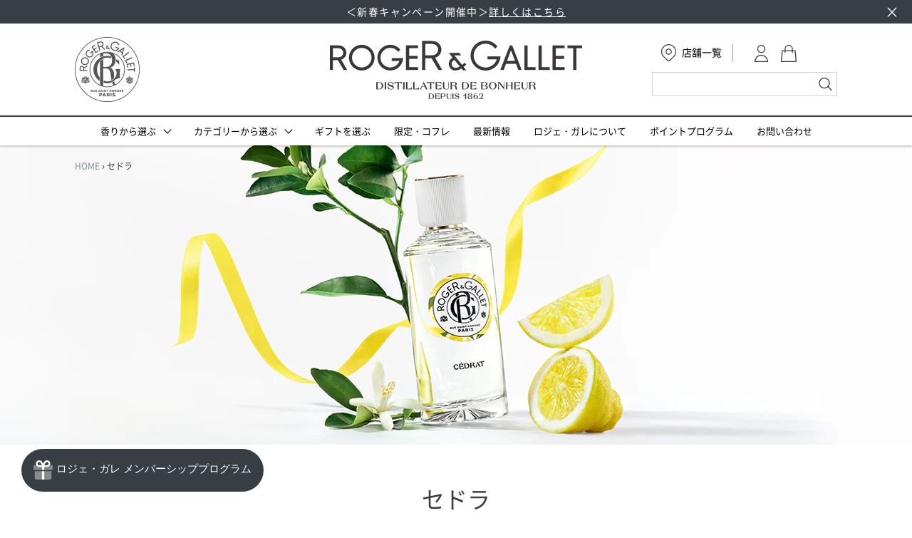

--- FILE ---
content_type: text/html; charset=utf-8
request_url: https://www.roger-gallet.jp/collections/cedrat
body_size: 23754
content:
<!doctype html>

<html class="no-js" lang="ja">
  <head>
    <meta charset="utf-8">
    <meta http-equiv="X-UA-Compatible" content="IE=edge,chrome=1">
    <meta name="viewport" content="width=device-width, initial-scale=1.0, height=device-height, minimum-scale=1.0, maximum-scale=1.0">
    <meta name="theme-color" content="">

    <title>
      セドラ｜香水・フレグランス・ボディケア
      
      
        ｜ ロジェ・ガレ公式オンラインストア
    </title><meta name="description" content="爽快感をもたらすセドラに、カルダモン、バジル、タイムといったアロマティックな香りが溶け合う、フレッシュなフレグランス"><link rel="canonical" href="https://www.roger-gallet.jp/collections/cedrat"><link
        rel="shortcut icon"
        href="//www.roger-gallet.jp/cdn/shop/files/rg-seal_small_restage_96x.png?v=1659077744"
        type="image/png"><meta property="og:type" content="website">
  <meta property="og:title" content="セドラ">
  <meta property="og:image" content="http://www.roger-gallet.jp/cdn/shop/collections/B10-14-PLP_CEDRAT_MV.jpg?v=1661860277">
  <meta property="og:image:secure_url" content="https://www.roger-gallet.jp/cdn/shop/collections/B10-14-PLP_CEDRAT_MV.jpg?v=1661860277">
  <meta property="og:image:width" content="1200">
  <meta property="og:image:height" content="1200"><meta property="og:description" content="爽快感をもたらすセドラに、カルダモン、バジル、タイムといったアロマティックな香りが溶け合う、フレッシュなフレグランス"><meta property="og:url" content="https://www.roger-gallet.jp/collections/cedrat">
<meta property="og:site_name" content="ロジェ・ガレ公式オンラインストア"><meta name="twitter:card" content="summary"><meta name="twitter:title" content="セドラ">
  <meta name="twitter:description" content="
セドラ
爽快感をもたらすセドラに、カルダモン、バジル、タイムといったアロマティックな香りが溶け合う、フレッシュなフレグランス">
  <meta name="twitter:image" content="https://www.roger-gallet.jp/cdn/shop/collections/B10-14-PLP_CEDRAT_MV_600x600_crop_center.jpg?v=1661860277">
    <style>
  @font-face {
  font-family: Jost;
  font-weight: 400;
  font-style: normal;
  font-display: fallback;
  src: url("//www.roger-gallet.jp/cdn/fonts/jost/jost_n4.d47a1b6347ce4a4c9f437608011273009d91f2b7.woff2") format("woff2"),
       url("//www.roger-gallet.jp/cdn/fonts/jost/jost_n4.791c46290e672b3f85c3d1c651ef2efa3819eadd.woff") format("woff");
}

  @font-face {
  font-family: Poppins;
  font-weight: 300;
  font-style: normal;
  font-display: fallback;
  src: url("//www.roger-gallet.jp/cdn/fonts/poppins/poppins_n3.05f58335c3209cce17da4f1f1ab324ebe2982441.woff2") format("woff2"),
       url("//www.roger-gallet.jp/cdn/fonts/poppins/poppins_n3.6971368e1f131d2c8ff8e3a44a36b577fdda3ff5.woff") format("woff");
}


  @font-face {
  font-family: Poppins;
  font-weight: 400;
  font-style: normal;
  font-display: fallback;
  src: url("//www.roger-gallet.jp/cdn/fonts/poppins/poppins_n4.0ba78fa5af9b0e1a374041b3ceaadf0a43b41362.woff2") format("woff2"),
       url("//www.roger-gallet.jp/cdn/fonts/poppins/poppins_n4.214741a72ff2596839fc9760ee7a770386cf16ca.woff") format("woff");
}

  @font-face {
  font-family: Poppins;
  font-weight: 300;
  font-style: italic;
  font-display: fallback;
  src: url("//www.roger-gallet.jp/cdn/fonts/poppins/poppins_i3.8536b4423050219f608e17f134fe9ea3b01ed890.woff2") format("woff2"),
       url("//www.roger-gallet.jp/cdn/fonts/poppins/poppins_i3.0f4433ada196bcabf726ed78f8e37e0995762f7f.woff") format("woff");
}

  @font-face {
  font-family: Poppins;
  font-weight: 400;
  font-style: italic;
  font-display: fallback;
  src: url("//www.roger-gallet.jp/cdn/fonts/poppins/poppins_i4.846ad1e22474f856bd6b81ba4585a60799a9f5d2.woff2") format("woff2"),
       url("//www.roger-gallet.jp/cdn/fonts/poppins/poppins_i4.56b43284e8b52fc64c1fd271f289a39e8477e9ec.woff") format("woff");
}


  :root {
    --heading-font-family : Jost, sans-serif;
    --heading-font-weight : 400;
    --heading-font-style  : normal;

    --text-font-family : Poppins, sans-serif;
    --text-font-weight : 300;
    --text-font-style  : normal;

    --base-text-font-size   : 14px;
    --default-text-font-size: 14px;--background          : #ffffff;
    --background-rgb      : 255, 255, 255;
    --light-background    : #ffffff;
    --light-background-rgb: 255, 255, 255;
    --heading-color       : #383e44;
    --text-color          : #383e44;
    --text-color-rgb      : 56, 62, 68;
    --text-color-light    : #383e44;
    --text-color-light-rgb: 56, 62, 68;
    --link-color          : #c4a958;
    --link-color-rgb      : 196, 169, 88;
    --border-color        : #e1e2e3;
    --border-color-rgb    : 225, 226, 227;

    --button-background    : #ffffff;
    --button-background-rgb: 255, 255, 255;
    --button-text-color    : #383e44;

    --button-blk-background: #383e44;
    --button-blk-background-rgb: 28, 27, 27;
    --button-blk-text-color: #ffffff;

    --button-back-background: #f1f1f1;
    --button-back-background-rgb: 241, 241, 241;
    --button-back-text-color: #000000;
    --button-back-border-color: #c7c7c7;

    --header-background       : #ffffff;
    --header-heading-color    : #000000;
    --header-light-text-color : #939393;
    --header-border-color     : #d9d9d9;

    --footer-background    : #ffffff;
    --footer-text-color    : #383e44;
    --footer-heading-color : #383e44;
    --footer-border-color  : #e1e2e3;

    --navigation-background      : #ffffff;
    --navigation-background-rgb  : 255, 255, 255;
    --navigation-text-color      : #383e44;
    --navigation-text-color-light: rgba(56, 62, 68, 0.5);
    --navigation-border-color    : rgba(56, 62, 68, 0.25);

    --newsletter-popup-background     : #ffffff;
    --newsletter-popup-text-color     : #000000;
    --newsletter-popup-text-color-rgb : 0, 0, 0;

    --secondary-elements-background       : #5c5c5c;
    --secondary-elements-background-rgb   : 92, 92, 92;
    --secondary-elements-text-color       : #ffffff;
    --secondary-elements-text-color-light : rgba(255, 255, 255, 0.5);
    --secondary-elements-border-color     : rgba(255, 255, 255, 0.25);

    --product-sale-price-color    : #f94c43;
    --product-sale-price-color-rgb: 249, 76, 67;

    /* Shopify related variables */
    --payment-terms-background-color: #ffffff;

    /* Products */

    --horizontal-spacing-four-products-per-row: 40px;
        --horizontal-spacing-two-products-per-row : 40px;

    --vertical-spacing-four-products-per-row: 60px;
        --vertical-spacing-two-products-per-row : 75px;

    /* Animation */
    --drawer-transition-timing: cubic-bezier(0.645, 0.045, 0.355, 1);
    --header-base-height: 80px; /* We set a default for browsers that do not support CSS variables */

    /* Cursors */
    --cursor-zoom-in-svg    : url(//www.roger-gallet.jp/cdn/shop/t/86/assets/cursor-zoom-in.svg?v=93557525597907216481696032198);
    --cursor-zoom-in-2x-svg : url(//www.roger-gallet.jp/cdn/shop/t/86/assets/cursor-zoom-in-2x.svg?v=84566359399863807231696032198);
  }
</style>

<script>
  // IE11 does not have support for CSS variables, so we have to polyfill them
  if (!(((window || {}).CSS || {}).supports && window.CSS.supports('(--a: 0)'))) {
    const script = document.createElement('script');
    script.type = 'text/javascript';
    script.src = 'https://cdn.jsdelivr.net/npm/css-vars-ponyfill@2';
    script.onload = function() {
      cssVars({});
    };

    document.getElementsByTagName('head')[0].appendChild(script);
  }
</script>

    <script>window.performance && window.performance.mark && window.performance.mark('shopify.content_for_header.start');</script><meta id="shopify-digital-wallet" name="shopify-digital-wallet" content="/56502386875/digital_wallets/dialog">
<meta name="shopify-checkout-api-token" content="920c88c2d7b88eb42681fa29977b240f">
<link rel="alternate" type="application/atom+xml" title="Feed" href="/collections/cedrat.atom" />
<link rel="alternate" type="application/json+oembed" href="https://www.roger-gallet.jp/collections/cedrat.oembed">
<script async="async" src="/checkouts/internal/preloads.js?locale=ja-JP"></script>
<script id="apple-pay-shop-capabilities" type="application/json">{"shopId":56502386875,"countryCode":"JP","currencyCode":"JPY","merchantCapabilities":["supports3DS"],"merchantId":"gid:\/\/shopify\/Shop\/56502386875","merchantName":"ロジェ・ガレ公式オンラインストア","requiredBillingContactFields":["postalAddress","email","phone"],"requiredShippingContactFields":["postalAddress","email","phone"],"shippingType":"shipping","supportedNetworks":["visa","masterCard","amex","jcb","discover"],"total":{"type":"pending","label":"ロジェ・ガレ公式オンラインストア","amount":"1.00"},"shopifyPaymentsEnabled":true,"supportsSubscriptions":true}</script>
<script id="shopify-features" type="application/json">{"accessToken":"920c88c2d7b88eb42681fa29977b240f","betas":["rich-media-storefront-analytics"],"domain":"www.roger-gallet.jp","predictiveSearch":false,"shopId":56502386875,"locale":"ja"}</script>
<script>var Shopify = Shopify || {};
Shopify.shop = "rogergalletjp.myshopify.com";
Shopify.locale = "ja";
Shopify.currency = {"active":"JPY","rate":"1.0"};
Shopify.country = "JP";
Shopify.theme = {"name":"rogergalletjp.myshopify.com\/main","id":137282945267,"schema_name":"Prestige","schema_version":"4.14.0","theme_store_id":null,"role":"main"};
Shopify.theme.handle = "null";
Shopify.theme.style = {"id":null,"handle":null};
Shopify.cdnHost = "www.roger-gallet.jp/cdn";
Shopify.routes = Shopify.routes || {};
Shopify.routes.root = "/";</script>
<script type="module">!function(o){(o.Shopify=o.Shopify||{}).modules=!0}(window);</script>
<script>!function(o){function n(){var o=[];function n(){o.push(Array.prototype.slice.apply(arguments))}return n.q=o,n}var t=o.Shopify=o.Shopify||{};t.loadFeatures=n(),t.autoloadFeatures=n()}(window);</script>
<script id="shop-js-analytics" type="application/json">{"pageType":"collection"}</script>
<script defer="defer" async type="module" src="//www.roger-gallet.jp/cdn/shopifycloud/shop-js/modules/v2/client.init-shop-cart-sync_CZKilf07.ja.esm.js"></script>
<script defer="defer" async type="module" src="//www.roger-gallet.jp/cdn/shopifycloud/shop-js/modules/v2/chunk.common_rlhnONO2.esm.js"></script>
<script type="module">
  await import("//www.roger-gallet.jp/cdn/shopifycloud/shop-js/modules/v2/client.init-shop-cart-sync_CZKilf07.ja.esm.js");
await import("//www.roger-gallet.jp/cdn/shopifycloud/shop-js/modules/v2/chunk.common_rlhnONO2.esm.js");

  window.Shopify.SignInWithShop?.initShopCartSync?.({"fedCMEnabled":true,"windoidEnabled":true});

</script>
<script>(function() {
  var isLoaded = false;
  function asyncLoad() {
    if (isLoaded) return;
    isLoaded = true;
    var urls = ["https:\/\/cdn1.stamped.io\/files\/widget.min.js?shop=rogergalletjp.myshopify.com"];
    for (var i = 0; i < urls.length; i++) {
      var s = document.createElement('script');
      s.type = 'text/javascript';
      s.async = true;
      s.src = urls[i];
      var x = document.getElementsByTagName('script')[0];
      x.parentNode.insertBefore(s, x);
    }
  };
  if(window.attachEvent) {
    window.attachEvent('onload', asyncLoad);
  } else {
    window.addEventListener('load', asyncLoad, false);
  }
})();</script>
<script id="__st">var __st={"a":56502386875,"offset":32400,"reqid":"e0c56622-a1a3-4a51-ac02-5124ef677e71-1769004277","pageurl":"www.roger-gallet.jp\/collections\/cedrat","u":"9d7d22db1a9c","p":"collection","rtyp":"collection","rid":272262332603};</script>
<script>window.ShopifyPaypalV4VisibilityTracking = true;</script>
<script id="captcha-bootstrap">!function(){'use strict';const t='contact',e='account',n='new_comment',o=[[t,t],['blogs',n],['comments',n],[t,'customer']],c=[[e,'customer_login'],[e,'guest_login'],[e,'recover_customer_password'],[e,'create_customer']],r=t=>t.map((([t,e])=>`form[action*='/${t}']:not([data-nocaptcha='true']) input[name='form_type'][value='${e}']`)).join(','),a=t=>()=>t?[...document.querySelectorAll(t)].map((t=>t.form)):[];function s(){const t=[...o],e=r(t);return a(e)}const i='password',u='form_key',d=['recaptcha-v3-token','g-recaptcha-response','h-captcha-response',i],f=()=>{try{return window.sessionStorage}catch{return}},m='__shopify_v',_=t=>t.elements[u];function p(t,e,n=!1){try{const o=window.sessionStorage,c=JSON.parse(o.getItem(e)),{data:r}=function(t){const{data:e,action:n}=t;return t[m]||n?{data:e,action:n}:{data:t,action:n}}(c);for(const[e,n]of Object.entries(r))t.elements[e]&&(t.elements[e].value=n);n&&o.removeItem(e)}catch(o){console.error('form repopulation failed',{error:o})}}const l='form_type',E='cptcha';function T(t){t.dataset[E]=!0}const w=window,h=w.document,L='Shopify',v='ce_forms',y='captcha';let A=!1;((t,e)=>{const n=(g='f06e6c50-85a8-45c8-87d0-21a2b65856fe',I='https://cdn.shopify.com/shopifycloud/storefront-forms-hcaptcha/ce_storefront_forms_captcha_hcaptcha.v1.5.2.iife.js',D={infoText:'hCaptchaによる保護',privacyText:'プライバシー',termsText:'利用規約'},(t,e,n)=>{const o=w[L][v],c=o.bindForm;if(c)return c(t,g,e,D).then(n);var r;o.q.push([[t,g,e,D],n]),r=I,A||(h.body.append(Object.assign(h.createElement('script'),{id:'captcha-provider',async:!0,src:r})),A=!0)});var g,I,D;w[L]=w[L]||{},w[L][v]=w[L][v]||{},w[L][v].q=[],w[L][y]=w[L][y]||{},w[L][y].protect=function(t,e){n(t,void 0,e),T(t)},Object.freeze(w[L][y]),function(t,e,n,w,h,L){const[v,y,A,g]=function(t,e,n){const i=e?o:[],u=t?c:[],d=[...i,...u],f=r(d),m=r(i),_=r(d.filter((([t,e])=>n.includes(e))));return[a(f),a(m),a(_),s()]}(w,h,L),I=t=>{const e=t.target;return e instanceof HTMLFormElement?e:e&&e.form},D=t=>v().includes(t);t.addEventListener('submit',(t=>{const e=I(t);if(!e)return;const n=D(e)&&!e.dataset.hcaptchaBound&&!e.dataset.recaptchaBound,o=_(e),c=g().includes(e)&&(!o||!o.value);(n||c)&&t.preventDefault(),c&&!n&&(function(t){try{if(!f())return;!function(t){const e=f();if(!e)return;const n=_(t);if(!n)return;const o=n.value;o&&e.removeItem(o)}(t);const e=Array.from(Array(32),(()=>Math.random().toString(36)[2])).join('');!function(t,e){_(t)||t.append(Object.assign(document.createElement('input'),{type:'hidden',name:u})),t.elements[u].value=e}(t,e),function(t,e){const n=f();if(!n)return;const o=[...t.querySelectorAll(`input[type='${i}']`)].map((({name:t})=>t)),c=[...d,...o],r={};for(const[a,s]of new FormData(t).entries())c.includes(a)||(r[a]=s);n.setItem(e,JSON.stringify({[m]:1,action:t.action,data:r}))}(t,e)}catch(e){console.error('failed to persist form',e)}}(e),e.submit())}));const S=(t,e)=>{t&&!t.dataset[E]&&(n(t,e.some((e=>e===t))),T(t))};for(const o of['focusin','change'])t.addEventListener(o,(t=>{const e=I(t);D(e)&&S(e,y())}));const B=e.get('form_key'),M=e.get(l),P=B&&M;t.addEventListener('DOMContentLoaded',(()=>{const t=y();if(P)for(const e of t)e.elements[l].value===M&&p(e,B);[...new Set([...A(),...v().filter((t=>'true'===t.dataset.shopifyCaptcha))])].forEach((e=>S(e,t)))}))}(h,new URLSearchParams(w.location.search),n,t,e,['guest_login'])})(!0,!0)}();</script>
<script integrity="sha256-4kQ18oKyAcykRKYeNunJcIwy7WH5gtpwJnB7kiuLZ1E=" data-source-attribution="shopify.loadfeatures" defer="defer" src="//www.roger-gallet.jp/cdn/shopifycloud/storefront/assets/storefront/load_feature-a0a9edcb.js" crossorigin="anonymous"></script>
<script data-source-attribution="shopify.dynamic_checkout.dynamic.init">var Shopify=Shopify||{};Shopify.PaymentButton=Shopify.PaymentButton||{isStorefrontPortableWallets:!0,init:function(){window.Shopify.PaymentButton.init=function(){};var t=document.createElement("script");t.src="https://www.roger-gallet.jp/cdn/shopifycloud/portable-wallets/latest/portable-wallets.ja.js",t.type="module",document.head.appendChild(t)}};
</script>
<script data-source-attribution="shopify.dynamic_checkout.buyer_consent">
  function portableWalletsHideBuyerConsent(e){var t=document.getElementById("shopify-buyer-consent"),n=document.getElementById("shopify-subscription-policy-button");t&&n&&(t.classList.add("hidden"),t.setAttribute("aria-hidden","true"),n.removeEventListener("click",e))}function portableWalletsShowBuyerConsent(e){var t=document.getElementById("shopify-buyer-consent"),n=document.getElementById("shopify-subscription-policy-button");t&&n&&(t.classList.remove("hidden"),t.removeAttribute("aria-hidden"),n.addEventListener("click",e))}window.Shopify?.PaymentButton&&(window.Shopify.PaymentButton.hideBuyerConsent=portableWalletsHideBuyerConsent,window.Shopify.PaymentButton.showBuyerConsent=portableWalletsShowBuyerConsent);
</script>
<script data-source-attribution="shopify.dynamic_checkout.cart.bootstrap">document.addEventListener("DOMContentLoaded",(function(){function t(){return document.querySelector("shopify-accelerated-checkout-cart, shopify-accelerated-checkout")}if(t())Shopify.PaymentButton.init();else{new MutationObserver((function(e,n){t()&&(Shopify.PaymentButton.init(),n.disconnect())})).observe(document.body,{childList:!0,subtree:!0})}}));
</script>
<link id="shopify-accelerated-checkout-styles" rel="stylesheet" media="screen" href="https://www.roger-gallet.jp/cdn/shopifycloud/portable-wallets/latest/accelerated-checkout-backwards-compat.css" crossorigin="anonymous">
<style id="shopify-accelerated-checkout-cart">
        #shopify-buyer-consent {
  margin-top: 1em;
  display: inline-block;
  width: 100%;
}

#shopify-buyer-consent.hidden {
  display: none;
}

#shopify-subscription-policy-button {
  background: none;
  border: none;
  padding: 0;
  text-decoration: underline;
  font-size: inherit;
  cursor: pointer;
}

#shopify-subscription-policy-button::before {
  box-shadow: none;
}

      </style>

<script>window.performance && window.performance.mark && window.performance.mark('shopify.content_for_header.end');</script>

    <link rel="stylesheet" href="//www.roger-gallet.jp/cdn/shop/t/86/assets/theme.css?v=178891832670499267091696032183">

    <script>// This allows to expose several variables to the global scope, to be used in scripts
      window.theme = {
        pageType: "collection",
        moneyFormat: "{{amount_no_decimals}}円",
        moneyWithCurrencyFormat: "{{amount_no_decimals}} 円",
        productImageSize: "natural",
        searchMode: "product,article",
        showPageTransition: false,
        showElementStaggering: true,
        showImageZooming: true
      };

      window.routes = {
        rootUrl: "\/",
        rootUrlWithoutSlash: '',
        cartUrl: "\/cart",
        cartAddUrl: "\/cart\/add",
        cartChangeUrl: "\/cart\/change",
        searchUrl: "\/search",
        productRecommendationsUrl: "\/recommendations\/products"
      };

      window.languages = {
        cartAddNote: "注文メモを追加",
        cartEditNote: "注文メモを変更",
        productImageLoadingError: "この画像を読み込めませんでした。 ページをリロードしてください。",
        productFormAddToCart: "カートに入れる",
        productFormUnavailable: "お取り扱いできません",
        productFormSoldOut: "売り切れ",
        shippingEstimatorOneResult: "1つのオプションが利用可能：",
        shippingEstimatorMoreResults: "{{count}}つのオプションが利用可能：",
        shippingEstimatorNoResults: "配送が見つかりませんでした"
      };

      window.lazySizesConfig = {
        loadHidden: false,
        hFac: 0.5,
        expFactor: 2,
        ricTimeout: 150,
        lazyClass: 'Image--lazyLoad',
        loadingClass: 'Image--lazyLoading',
        loadedClass: 'Image--lazyLoaded'
      };

      document.documentElement.className = document.documentElement.className.replace('no-js', 'js');
      document.documentElement.style.setProperty('--window-height', window.innerHeight + 'px');

      // We do a quick detection of some features (we could use Modernizr but for so little...)
      (function() {
        document.documentElement.className += ((window.CSS && window.CSS.supports('(position: sticky) or (position: -webkit-sticky)')) ? ' supports-sticky' : ' no-supports-sticky');
        document.documentElement.className += (window.matchMedia('(-moz-touch-enabled: 1), (hover: none)')).matches ? ' no-supports-hover' : ' supports-hover';
      }());
    </script>

    <script src="//www.roger-gallet.jp/cdn/shop/t/86/assets/lazysizes.min.js?v=174358363404432586981696032182" async></script><script src="https://cdnjs.cloudflare.com/polyfill/v3/polyfill.min.js?version=4.8.0&features=Element.prototype.closest%2CElement.prototype.remove%2CElement.prototype.classList%2CArray.prototype.includes%2CArray.prototype.fill%2CObject.assign%2CCustomEvent%2CIntersectionObserver%2CIntersectionObserverEntry%2CURL%2Cfetch" defer></script>

    <script src="https://ajax.googleapis.com/ajax/libs/jquery/1.10.1/jquery.min.js"></script>
    <script type='text/javascript'>
      tbn_cart = {"note":null,"attributes":{},"original_total_price":0,"total_price":0,"total_discount":0,"total_weight":0.0,"item_count":0,"items":[],"requires_shipping":false,"currency":"JPY","items_subtotal_price":0,"cart_level_discount_applications":[],"checkout_charge_amount":0}
    </script>
    <script type='text/javascript' src="https://cdn.tabarn.app/cdn/automatic-discount/wallsh_dp.min.js?shop=rogergalletjp.myshopify.com"></script>

    <script src="//www.roger-gallet.jp/cdn/shop/t/86/assets/libs.min.js?v=26178543184394469741696032182" defer></script>
    <script src="//www.roger-gallet.jp/cdn/shop/t/86/assets/theme.min.js?v=183568867475300556801696032183" defer></script>
    <script src="//www.roger-gallet.jp/cdn/shop/t/86/assets/custom.js?v=129432829317747615341696032181" defer></script>

    <script>
          window.WebFontConfig = {
      custom: { families: ['NotoSansCJKJP'],
      urls: ["//www.roger-gallet.jp/cdn/shop/t/86/assets/theme.css?v=178891832670499267091696032183"] },
      active: function() {
        sessionStorage.fonts = true;
      }
          };

          (function() {
      var wf = document.createElement('script');
      wf.src = 'https://ajax.googleapis.com/ajax/libs/webfont/1.6.26/webfont.js';
      wf.type = 'text/javascript';
      wf.async = 'true';
      var s = document.getElementsByTagName('script')[0];
      s.parentNode.insertBefore(wf, s);
          })();
    </script>

    <script>
      (function () {
        window.onpageshow = function() {
          if (window.theme.showPageTransition) {
            var pageTransition = document.querySelector('.PageTransition');

            if (pageTransition) {
              pageTransition.style.visibility = 'visible';
              pageTransition.style.opacity = '0';
            }
          }

          // When the page is loaded from the cache, we have to reload the cart content
          document.documentElement.dispatchEvent(new CustomEvent('cart:refresh', {
            bubbles: true
          }));
        };
      })();
    </script>
      <link rel="stylesheet" href="//www.roger-gallet.jp/cdn/shop/t/86/assets/common.css?v=11333351222282483711696032182">
      <link rel="stylesheet" href="//www.roger-gallet.jp/cdn/shop/t/86/assets/collection.css?v=139989030374845139141696032181">
      <script src="//www.roger-gallet.jp/cdn/shop/t/86/assets/tinynav-fragrance.min.js?v=36999367735381856121696032183" type="text/javascript"></script>

      <script>
        $(function() {
          if (window.matchMedia( "(max-width: 768px)" ).matches) {
            var hideTag = '.product-tag__area span:nth-of-type(n+3)';
            $(hideTag).hide();
          }
        });
      </script>


  <script type="application/ld+json">
  {
    "@context": "http://schema.org",
    "@type": "BreadcrumbList",
  "itemListElement": [{
      "@type": "ListItem",
      "position": 1,
      "name": "Translation missing: ja.general.breadcrumb.home",
      "item": "https://www.roger-gallet.jp"
    },{
          "@type": "ListItem",
          "position": 2,
          "name": "セドラ",
          "item": "https://www.roger-gallet.jp/collections/cedrat"
        }]
  }
  </script>

    <!-- Gem_Page_Header_Script -->
        


    <!-- End_Gem_Page_Header_Script -->

    <style>
      .gryffeditor .gf_button {
        justify-content: center;
      }
    </style>
    


    

    
  

    <script type="text/javascript">
          (function(c,l,a,r,i,t,y){
        c[a]=c[a]||function(){(c[a].q=c[a].q||[]).push(arguments)};
        t=l.createElement(r);t.async=1;t.src="https://www.clarity.ms/tag/"+i;
        y=l.getElementsByTagName(r)[0];y.parentNode.insertBefore(t,y);
          })(window, document, "clarity", "script", "lxvjw5j9h1");
    </script>

  <link href="https://monorail-edge.shopifysvc.com" rel="dns-prefetch">
<script>(function(){if ("sendBeacon" in navigator && "performance" in window) {try {var session_token_from_headers = performance.getEntriesByType('navigation')[0].serverTiming.find(x => x.name == '_s').description;} catch {var session_token_from_headers = undefined;}var session_cookie_matches = document.cookie.match(/_shopify_s=([^;]*)/);var session_token_from_cookie = session_cookie_matches && session_cookie_matches.length === 2 ? session_cookie_matches[1] : "";var session_token = session_token_from_headers || session_token_from_cookie || "";function handle_abandonment_event(e) {var entries = performance.getEntries().filter(function(entry) {return /monorail-edge.shopifysvc.com/.test(entry.name);});if (!window.abandonment_tracked && entries.length === 0) {window.abandonment_tracked = true;var currentMs = Date.now();var navigation_start = performance.timing.navigationStart;var payload = {shop_id: 56502386875,url: window.location.href,navigation_start,duration: currentMs - navigation_start,session_token,page_type: "collection"};window.navigator.sendBeacon("https://monorail-edge.shopifysvc.com/v1/produce", JSON.stringify({schema_id: "online_store_buyer_site_abandonment/1.1",payload: payload,metadata: {event_created_at_ms: currentMs,event_sent_at_ms: currentMs}}));}}window.addEventListener('pagehide', handle_abandonment_event);}}());</script>
<script id="web-pixels-manager-setup">(function e(e,d,r,n,o){if(void 0===o&&(o={}),!Boolean(null===(a=null===(i=window.Shopify)||void 0===i?void 0:i.analytics)||void 0===a?void 0:a.replayQueue)){var i,a;window.Shopify=window.Shopify||{};var t=window.Shopify;t.analytics=t.analytics||{};var s=t.analytics;s.replayQueue=[],s.publish=function(e,d,r){return s.replayQueue.push([e,d,r]),!0};try{self.performance.mark("wpm:start")}catch(e){}var l=function(){var e={modern:/Edge?\/(1{2}[4-9]|1[2-9]\d|[2-9]\d{2}|\d{4,})\.\d+(\.\d+|)|Firefox\/(1{2}[4-9]|1[2-9]\d|[2-9]\d{2}|\d{4,})\.\d+(\.\d+|)|Chrom(ium|e)\/(9{2}|\d{3,})\.\d+(\.\d+|)|(Maci|X1{2}).+ Version\/(15\.\d+|(1[6-9]|[2-9]\d|\d{3,})\.\d+)([,.]\d+|)( \(\w+\)|)( Mobile\/\w+|) Safari\/|Chrome.+OPR\/(9{2}|\d{3,})\.\d+\.\d+|(CPU[ +]OS|iPhone[ +]OS|CPU[ +]iPhone|CPU IPhone OS|CPU iPad OS)[ +]+(15[._]\d+|(1[6-9]|[2-9]\d|\d{3,})[._]\d+)([._]\d+|)|Android:?[ /-](13[3-9]|1[4-9]\d|[2-9]\d{2}|\d{4,})(\.\d+|)(\.\d+|)|Android.+Firefox\/(13[5-9]|1[4-9]\d|[2-9]\d{2}|\d{4,})\.\d+(\.\d+|)|Android.+Chrom(ium|e)\/(13[3-9]|1[4-9]\d|[2-9]\d{2}|\d{4,})\.\d+(\.\d+|)|SamsungBrowser\/([2-9]\d|\d{3,})\.\d+/,legacy:/Edge?\/(1[6-9]|[2-9]\d|\d{3,})\.\d+(\.\d+|)|Firefox\/(5[4-9]|[6-9]\d|\d{3,})\.\d+(\.\d+|)|Chrom(ium|e)\/(5[1-9]|[6-9]\d|\d{3,})\.\d+(\.\d+|)([\d.]+$|.*Safari\/(?![\d.]+ Edge\/[\d.]+$))|(Maci|X1{2}).+ Version\/(10\.\d+|(1[1-9]|[2-9]\d|\d{3,})\.\d+)([,.]\d+|)( \(\w+\)|)( Mobile\/\w+|) Safari\/|Chrome.+OPR\/(3[89]|[4-9]\d|\d{3,})\.\d+\.\d+|(CPU[ +]OS|iPhone[ +]OS|CPU[ +]iPhone|CPU IPhone OS|CPU iPad OS)[ +]+(10[._]\d+|(1[1-9]|[2-9]\d|\d{3,})[._]\d+)([._]\d+|)|Android:?[ /-](13[3-9]|1[4-9]\d|[2-9]\d{2}|\d{4,})(\.\d+|)(\.\d+|)|Mobile Safari.+OPR\/([89]\d|\d{3,})\.\d+\.\d+|Android.+Firefox\/(13[5-9]|1[4-9]\d|[2-9]\d{2}|\d{4,})\.\d+(\.\d+|)|Android.+Chrom(ium|e)\/(13[3-9]|1[4-9]\d|[2-9]\d{2}|\d{4,})\.\d+(\.\d+|)|Android.+(UC? ?Browser|UCWEB|U3)[ /]?(15\.([5-9]|\d{2,})|(1[6-9]|[2-9]\d|\d{3,})\.\d+)\.\d+|SamsungBrowser\/(5\.\d+|([6-9]|\d{2,})\.\d+)|Android.+MQ{2}Browser\/(14(\.(9|\d{2,})|)|(1[5-9]|[2-9]\d|\d{3,})(\.\d+|))(\.\d+|)|K[Aa][Ii]OS\/(3\.\d+|([4-9]|\d{2,})\.\d+)(\.\d+|)/},d=e.modern,r=e.legacy,n=navigator.userAgent;return n.match(d)?"modern":n.match(r)?"legacy":"unknown"}(),u="modern"===l?"modern":"legacy",c=(null!=n?n:{modern:"",legacy:""})[u],f=function(e){return[e.baseUrl,"/wpm","/b",e.hashVersion,"modern"===e.buildTarget?"m":"l",".js"].join("")}({baseUrl:d,hashVersion:r,buildTarget:u}),m=function(e){var d=e.version,r=e.bundleTarget,n=e.surface,o=e.pageUrl,i=e.monorailEndpoint;return{emit:function(e){var a=e.status,t=e.errorMsg,s=(new Date).getTime(),l=JSON.stringify({metadata:{event_sent_at_ms:s},events:[{schema_id:"web_pixels_manager_load/3.1",payload:{version:d,bundle_target:r,page_url:o,status:a,surface:n,error_msg:t},metadata:{event_created_at_ms:s}}]});if(!i)return console&&console.warn&&console.warn("[Web Pixels Manager] No Monorail endpoint provided, skipping logging."),!1;try{return self.navigator.sendBeacon.bind(self.navigator)(i,l)}catch(e){}var u=new XMLHttpRequest;try{return u.open("POST",i,!0),u.setRequestHeader("Content-Type","text/plain"),u.send(l),!0}catch(e){return console&&console.warn&&console.warn("[Web Pixels Manager] Got an unhandled error while logging to Monorail."),!1}}}}({version:r,bundleTarget:l,surface:e.surface,pageUrl:self.location.href,monorailEndpoint:e.monorailEndpoint});try{o.browserTarget=l,function(e){var d=e.src,r=e.async,n=void 0===r||r,o=e.onload,i=e.onerror,a=e.sri,t=e.scriptDataAttributes,s=void 0===t?{}:t,l=document.createElement("script"),u=document.querySelector("head"),c=document.querySelector("body");if(l.async=n,l.src=d,a&&(l.integrity=a,l.crossOrigin="anonymous"),s)for(var f in s)if(Object.prototype.hasOwnProperty.call(s,f))try{l.dataset[f]=s[f]}catch(e){}if(o&&l.addEventListener("load",o),i&&l.addEventListener("error",i),u)u.appendChild(l);else{if(!c)throw new Error("Did not find a head or body element to append the script");c.appendChild(l)}}({src:f,async:!0,onload:function(){if(!function(){var e,d;return Boolean(null===(d=null===(e=window.Shopify)||void 0===e?void 0:e.analytics)||void 0===d?void 0:d.initialized)}()){var d=window.webPixelsManager.init(e)||void 0;if(d){var r=window.Shopify.analytics;r.replayQueue.forEach((function(e){var r=e[0],n=e[1],o=e[2];d.publishCustomEvent(r,n,o)})),r.replayQueue=[],r.publish=d.publishCustomEvent,r.visitor=d.visitor,r.initialized=!0}}},onerror:function(){return m.emit({status:"failed",errorMsg:"".concat(f," has failed to load")})},sri:function(e){var d=/^sha384-[A-Za-z0-9+/=]+$/;return"string"==typeof e&&d.test(e)}(c)?c:"",scriptDataAttributes:o}),m.emit({status:"loading"})}catch(e){m.emit({status:"failed",errorMsg:(null==e?void 0:e.message)||"Unknown error"})}}})({shopId: 56502386875,storefrontBaseUrl: "https://www.roger-gallet.jp",extensionsBaseUrl: "https://extensions.shopifycdn.com/cdn/shopifycloud/web-pixels-manager",monorailEndpoint: "https://monorail-edge.shopifysvc.com/unstable/produce_batch",surface: "storefront-renderer",enabledBetaFlags: ["2dca8a86"],webPixelsConfigList: [{"id":"708935923","configuration":"{\"config\":\"{\\\"pixel_id\\\":\\\"AW-412426137\\\",\\\"gtag_events\\\":[{\\\"type\\\":\\\"begin_checkout\\\",\\\"action_label\\\":\\\"AW-412426137\\\/2v5wCImOvpcaEJm_1MQB\\\"},{\\\"type\\\":\\\"search\\\",\\\"action_label\\\":\\\"AW-412426137\\\/MlMiCIOOvpcaEJm_1MQB\\\"},{\\\"type\\\":\\\"view_item\\\",\\\"action_label\\\":\\\"AW-412426137\\\/Z8o-CICOvpcaEJm_1MQB\\\"},{\\\"type\\\":\\\"purchase\\\",\\\"action_label\\\":\\\"AW-412426137\\\/FI95CPqNvpcaEJm_1MQB\\\"},{\\\"type\\\":\\\"page_view\\\",\\\"action_label\\\":\\\"AW-412426137\\\/H8pbCP2NvpcaEJm_1MQB\\\"},{\\\"type\\\":\\\"add_payment_info\\\",\\\"action_label\\\":\\\"AW-412426137\\\/-tnrCIyOvpcaEJm_1MQB\\\"},{\\\"type\\\":\\\"add_to_cart\\\",\\\"action_label\\\":\\\"AW-412426137\\\/aRPVCIaOvpcaEJm_1MQB\\\"}],\\\"enable_monitoring_mode\\\":false}\"}","eventPayloadVersion":"v1","runtimeContext":"OPEN","scriptVersion":"b2a88bafab3e21179ed38636efcd8a93","type":"APP","apiClientId":1780363,"privacyPurposes":[],"dataSharingAdjustments":{"protectedCustomerApprovalScopes":["read_customer_address","read_customer_email","read_customer_name","read_customer_personal_data","read_customer_phone"]}},{"id":"708804851","configuration":"{\"pixel_id\":\"891108331761897\",\"pixel_type\":\"facebook_pixel\"}","eventPayloadVersion":"v1","runtimeContext":"OPEN","scriptVersion":"ca16bc87fe92b6042fbaa3acc2fbdaa6","type":"APP","apiClientId":2329312,"privacyPurposes":["ANALYTICS","MARKETING","SALE_OF_DATA"],"dataSharingAdjustments":{"protectedCustomerApprovalScopes":["read_customer_address","read_customer_email","read_customer_name","read_customer_personal_data","read_customer_phone"]}},{"id":"54100211","eventPayloadVersion":"1","runtimeContext":"LAX","scriptVersion":"4","type":"CUSTOM","privacyPurposes":["ANALYTICS","MARKETING","SALE_OF_DATA"],"name":"GTM"},{"id":"shopify-app-pixel","configuration":"{}","eventPayloadVersion":"v1","runtimeContext":"STRICT","scriptVersion":"0450","apiClientId":"shopify-pixel","type":"APP","privacyPurposes":["ANALYTICS","MARKETING"]},{"id":"shopify-custom-pixel","eventPayloadVersion":"v1","runtimeContext":"LAX","scriptVersion":"0450","apiClientId":"shopify-pixel","type":"CUSTOM","privacyPurposes":["ANALYTICS","MARKETING"]}],isMerchantRequest: false,initData: {"shop":{"name":"ロジェ・ガレ公式オンラインストア","paymentSettings":{"currencyCode":"JPY"},"myshopifyDomain":"rogergalletjp.myshopify.com","countryCode":"JP","storefrontUrl":"https:\/\/www.roger-gallet.jp"},"customer":null,"cart":null,"checkout":null,"productVariants":[],"purchasingCompany":null},},"https://www.roger-gallet.jp/cdn","fcfee988w5aeb613cpc8e4bc33m6693e112",{"modern":"","legacy":""},{"shopId":"56502386875","storefrontBaseUrl":"https:\/\/www.roger-gallet.jp","extensionBaseUrl":"https:\/\/extensions.shopifycdn.com\/cdn\/shopifycloud\/web-pixels-manager","surface":"storefront-renderer","enabledBetaFlags":"[\"2dca8a86\"]","isMerchantRequest":"false","hashVersion":"fcfee988w5aeb613cpc8e4bc33m6693e112","publish":"custom","events":"[[\"page_viewed\",{}],[\"collection_viewed\",{\"collection\":{\"id\":\"272262332603\",\"title\":\"セドラ\",\"productVariants\":[{\"price\":{\"amount\":6400.0,\"currencyCode\":\"JPY\"},\"product\":{\"title\":\"オ パフュメ セドラ（オードトワレ)\",\"vendor\":\"Roger\u0026Gallet\",\"id\":\"7760049176819\",\"untranslatedTitle\":\"オ パフュメ セドラ（オードトワレ)\",\"url\":\"\/products\/cedrat-eau-parfumee\",\"type\":\"フレグランス\"},\"id\":\"43044049649907\",\"image\":{\"src\":\"\/\/www.roger-gallet.jp\/cdn\/shop\/products\/3701436907914_1_e832790c-35f6-47a8-b5eb-bf68e437fde3.jpg?v=1751265195\"},\"sku\":\"168.RG1007011WW\",\"title\":\"100mL\",\"untranslatedTitle\":\"100mL\"},{\"price\":{\"amount\":1450.0,\"currencyCode\":\"JPY\"},\"product\":{\"title\":\"クレーム マン セドラ\",\"vendor\":\"Roger\u0026Gallet\",\"id\":\"7999699550451\",\"untranslatedTitle\":\"クレーム マン セドラ\",\"url\":\"\/products\/cr-me-mains-cedrat\",\"type\":\"ボディ\"},\"id\":\"43712299630835\",\"image\":{\"src\":\"\/\/www.roger-gallet.jp\/cdn\/shop\/products\/CM_CD.jpg?v=1751265172\"},\"sku\":\"168.RG1007051WW\",\"title\":\"30mL\",\"untranslatedTitle\":\"30mL\"},{\"price\":{\"amount\":1450.0,\"currencyCode\":\"JPY\"},\"product\":{\"title\":\"サボン パフュメ セドラ（化粧石けん）\",\"vendor\":\"Roger\u0026Gallet\",\"id\":\"7958646685939\",\"untranslatedTitle\":\"サボン パフュメ セドラ（化粧石けん）\",\"url\":\"\/products\/savon-parfume-cedrat\",\"type\":\"バス＆シャワー\"},\"id\":\"43592837497075\",\"image\":{\"src\":\"\/\/www.roger-gallet.jp\/cdn\/shop\/products\/Savon_CDR_01.jpg?v=1751265179\"},\"sku\":\"168.RG1007041WW\",\"title\":\"標準重量100g\",\"untranslatedTitle\":\"標準重量100g\"},{\"price\":{\"amount\":2700.0,\"currencyCode\":\"JPY\"},\"product\":{\"title\":\"ジェル ドゥーシュ セドラ（ボディソープ）\",\"vendor\":\"Roger\u0026Gallet\",\"id\":\"7760049570035\",\"untranslatedTitle\":\"ジェル ドゥーシュ セドラ（ボディソープ）\",\"url\":\"\/products\/cedrat-gel-douche\",\"type\":\"バス＆シャワー\"},\"id\":\"43044050075891\",\"image\":{\"src\":\"\/\/www.roger-gallet.jp\/cdn\/shop\/products\/3701436908041_1.jpg?v=1751265189\"},\"sku\":\"168.RG1007021WW\",\"title\":\"200mL\",\"untranslatedTitle\":\"200mL\"}]}}]]"});</script><script>
  window.ShopifyAnalytics = window.ShopifyAnalytics || {};
  window.ShopifyAnalytics.meta = window.ShopifyAnalytics.meta || {};
  window.ShopifyAnalytics.meta.currency = 'JPY';
  var meta = {"products":[{"id":7760049176819,"gid":"gid:\/\/shopify\/Product\/7760049176819","vendor":"Roger\u0026Gallet","type":"フレグランス","handle":"cedrat-eau-parfumee","variants":[{"id":43044049649907,"price":640000,"name":"オ パフュメ セドラ（オードトワレ) - 100mL","public_title":"100mL","sku":"168.RG1007011WW"},{"id":43044049682675,"price":370000,"name":"オ パフュメ セドラ（オードトワレ) - 30mL","public_title":"30mL","sku":"168.RG1007031WW"}],"remote":false},{"id":7999699550451,"gid":"gid:\/\/shopify\/Product\/7999699550451","vendor":"Roger\u0026Gallet","type":"ボディ","handle":"cr-me-mains-cedrat","variants":[{"id":43712299630835,"price":145000,"name":"クレーム マン セドラ - 30mL","public_title":"30mL","sku":"168.RG1007051WW"}],"remote":false},{"id":7958646685939,"gid":"gid:\/\/shopify\/Product\/7958646685939","vendor":"Roger\u0026Gallet","type":"バス＆シャワー","handle":"savon-parfume-cedrat","variants":[{"id":43592837497075,"price":145000,"name":"サボン パフュメ セドラ（化粧石けん） - 標準重量100g","public_title":"標準重量100g","sku":"168.RG1007041WW"}],"remote":false},{"id":7760049570035,"gid":"gid:\/\/shopify\/Product\/7760049570035","vendor":"Roger\u0026Gallet","type":"バス＆シャワー","handle":"cedrat-gel-douche","variants":[{"id":43044050075891,"price":270000,"name":"ジェル ドゥーシュ セドラ（ボディソープ） - 200mL","public_title":"200mL","sku":"168.RG1007021WW"}],"remote":false}],"page":{"pageType":"collection","resourceType":"collection","resourceId":272262332603,"requestId":"e0c56622-a1a3-4a51-ac02-5124ef677e71-1769004277"}};
  for (var attr in meta) {
    window.ShopifyAnalytics.meta[attr] = meta[attr];
  }
</script>
<script class="analytics">
  (function () {
    var customDocumentWrite = function(content) {
      var jquery = null;

      if (window.jQuery) {
        jquery = window.jQuery;
      } else if (window.Checkout && window.Checkout.$) {
        jquery = window.Checkout.$;
      }

      if (jquery) {
        jquery('body').append(content);
      }
    };

    var hasLoggedConversion = function(token) {
      if (token) {
        return document.cookie.indexOf('loggedConversion=' + token) !== -1;
      }
      return false;
    }

    var setCookieIfConversion = function(token) {
      if (token) {
        var twoMonthsFromNow = new Date(Date.now());
        twoMonthsFromNow.setMonth(twoMonthsFromNow.getMonth() + 2);

        document.cookie = 'loggedConversion=' + token + '; expires=' + twoMonthsFromNow;
      }
    }

    var trekkie = window.ShopifyAnalytics.lib = window.trekkie = window.trekkie || [];
    if (trekkie.integrations) {
      return;
    }
    trekkie.methods = [
      'identify',
      'page',
      'ready',
      'track',
      'trackForm',
      'trackLink'
    ];
    trekkie.factory = function(method) {
      return function() {
        var args = Array.prototype.slice.call(arguments);
        args.unshift(method);
        trekkie.push(args);
        return trekkie;
      };
    };
    for (var i = 0; i < trekkie.methods.length; i++) {
      var key = trekkie.methods[i];
      trekkie[key] = trekkie.factory(key);
    }
    trekkie.load = function(config) {
      trekkie.config = config || {};
      trekkie.config.initialDocumentCookie = document.cookie;
      var first = document.getElementsByTagName('script')[0];
      var script = document.createElement('script');
      script.type = 'text/javascript';
      script.onerror = function(e) {
        var scriptFallback = document.createElement('script');
        scriptFallback.type = 'text/javascript';
        scriptFallback.onerror = function(error) {
                var Monorail = {
      produce: function produce(monorailDomain, schemaId, payload) {
        var currentMs = new Date().getTime();
        var event = {
          schema_id: schemaId,
          payload: payload,
          metadata: {
            event_created_at_ms: currentMs,
            event_sent_at_ms: currentMs
          }
        };
        return Monorail.sendRequest("https://" + monorailDomain + "/v1/produce", JSON.stringify(event));
      },
      sendRequest: function sendRequest(endpointUrl, payload) {
        // Try the sendBeacon API
        if (window && window.navigator && typeof window.navigator.sendBeacon === 'function' && typeof window.Blob === 'function' && !Monorail.isIos12()) {
          var blobData = new window.Blob([payload], {
            type: 'text/plain'
          });

          if (window.navigator.sendBeacon(endpointUrl, blobData)) {
            return true;
          } // sendBeacon was not successful

        } // XHR beacon

        var xhr = new XMLHttpRequest();

        try {
          xhr.open('POST', endpointUrl);
          xhr.setRequestHeader('Content-Type', 'text/plain');
          xhr.send(payload);
        } catch (e) {
          console.log(e);
        }

        return false;
      },
      isIos12: function isIos12() {
        return window.navigator.userAgent.lastIndexOf('iPhone; CPU iPhone OS 12_') !== -1 || window.navigator.userAgent.lastIndexOf('iPad; CPU OS 12_') !== -1;
      }
    };
    Monorail.produce('monorail-edge.shopifysvc.com',
      'trekkie_storefront_load_errors/1.1',
      {shop_id: 56502386875,
      theme_id: 137282945267,
      app_name: "storefront",
      context_url: window.location.href,
      source_url: "//www.roger-gallet.jp/cdn/s/trekkie.storefront.cd680fe47e6c39ca5d5df5f0a32d569bc48c0f27.min.js"});

        };
        scriptFallback.async = true;
        scriptFallback.src = '//www.roger-gallet.jp/cdn/s/trekkie.storefront.cd680fe47e6c39ca5d5df5f0a32d569bc48c0f27.min.js';
        first.parentNode.insertBefore(scriptFallback, first);
      };
      script.async = true;
      script.src = '//www.roger-gallet.jp/cdn/s/trekkie.storefront.cd680fe47e6c39ca5d5df5f0a32d569bc48c0f27.min.js';
      first.parentNode.insertBefore(script, first);
    };
    trekkie.load(
      {"Trekkie":{"appName":"storefront","development":false,"defaultAttributes":{"shopId":56502386875,"isMerchantRequest":null,"themeId":137282945267,"themeCityHash":"9672286494033384352","contentLanguage":"ja","currency":"JPY","eventMetadataId":"28266dc0-59d8-43a5-a25a-246b4331e618"},"isServerSideCookieWritingEnabled":true,"monorailRegion":"shop_domain","enabledBetaFlags":["65f19447"]},"Session Attribution":{},"S2S":{"facebookCapiEnabled":true,"source":"trekkie-storefront-renderer","apiClientId":580111}}
    );

    var loaded = false;
    trekkie.ready(function() {
      if (loaded) return;
      loaded = true;

      window.ShopifyAnalytics.lib = window.trekkie;

      var originalDocumentWrite = document.write;
      document.write = customDocumentWrite;
      try { window.ShopifyAnalytics.merchantGoogleAnalytics.call(this); } catch(error) {};
      document.write = originalDocumentWrite;

      window.ShopifyAnalytics.lib.page(null,{"pageType":"collection","resourceType":"collection","resourceId":272262332603,"requestId":"e0c56622-a1a3-4a51-ac02-5124ef677e71-1769004277","shopifyEmitted":true});

      var match = window.location.pathname.match(/checkouts\/(.+)\/(thank_you|post_purchase)/)
      var token = match? match[1]: undefined;
      if (!hasLoggedConversion(token)) {
        setCookieIfConversion(token);
        window.ShopifyAnalytics.lib.track("Viewed Product Category",{"currency":"JPY","category":"Collection: cedrat","collectionName":"cedrat","collectionId":272262332603,"nonInteraction":true},undefined,undefined,{"shopifyEmitted":true});
      }
    });


        var eventsListenerScript = document.createElement('script');
        eventsListenerScript.async = true;
        eventsListenerScript.src = "//www.roger-gallet.jp/cdn/shopifycloud/storefront/assets/shop_events_listener-3da45d37.js";
        document.getElementsByTagName('head')[0].appendChild(eventsListenerScript);

})();</script>
  <script>
  if (!window.ga || (window.ga && typeof window.ga !== 'function')) {
    window.ga = function ga() {
      (window.ga.q = window.ga.q || []).push(arguments);
      if (window.Shopify && window.Shopify.analytics && typeof window.Shopify.analytics.publish === 'function') {
        window.Shopify.analytics.publish("ga_stub_called", {}, {sendTo: "google_osp_migration"});
      }
      console.error("Shopify's Google Analytics stub called with:", Array.from(arguments), "\nSee https://help.shopify.com/manual/promoting-marketing/pixels/pixel-migration#google for more information.");
    };
    if (window.Shopify && window.Shopify.analytics && typeof window.Shopify.analytics.publish === 'function') {
      window.Shopify.analytics.publish("ga_stub_initialized", {}, {sendTo: "google_osp_migration"});
    }
  }
</script>
<script
  defer
  src="https://www.roger-gallet.jp/cdn/shopifycloud/perf-kit/shopify-perf-kit-3.0.4.min.js"
  data-application="storefront-renderer"
  data-shop-id="56502386875"
  data-render-region="gcp-us-central1"
  data-page-type="collection"
  data-theme-instance-id="137282945267"
  data-theme-name="Prestige"
  data-theme-version="4.14.0"
  data-monorail-region="shop_domain"
  data-resource-timing-sampling-rate="10"
  data-shs="true"
  data-shs-beacon="true"
  data-shs-export-with-fetch="true"
  data-shs-logs-sample-rate="1"
  data-shs-beacon-endpoint="https://www.roger-gallet.jp/api/collect"
></script>
</head><body class="prestige--v4 features--heading-large features--heading-uppercase features--show-button-transition features--show-image-zooming features--show-element-staggering  template-collection">
    <a class="PageSkipLink u-visually-hidden" href="#main">スキップしてコンテンツに移動する</a>
    <span class="LoadingBar"></span>
    <div class="PageOverlay"></div><div id="shopify-section-popup" class="shopify-section"></div>
    <div id="shopify-section-sidebar-menu" class="shopify-section"><section id="sidebar-menu" class="SidebarMenu Drawer Drawer--small Drawer--fromLeft" aria-hidden="true" data-section-id="sidebar-menu" data-section-type="sidebar-menu">
    <header class="Drawer__Header" data-drawer-animated-left>
      <div class="Drawer__Logo"><img src="//www.roger-gallet.jp/cdn/shop/files/rg-logo_restage.png?v=2070402172856364669" alt="ROGER &amp; GALLET"></div>
      <button class="Drawer__Close Icon-Wrapper--clickable" data-action="close-drawer" data-drawer-id="sidebar-menu" aria-label="メニューをを閉じる"><svg class="Icon Icon--close" role="presentation" viewBox="0 0 16 14">
      <path d="M15 0L1 14m14 0L1 0" stroke="currentColor" fill="none" fill-rule="evenodd"></path>
    </svg></button>
      <div class="Drawer__search-form">
        <form action="/search" method="get" role="search" id="search-form">
          <input type="hidden" name="type" value="product">
          <input type="search" name="q" id="search-text">
          <input type="image" src="//www.roger-gallet.jp/cdn/shop/files/search_icon_01_small.png?v=1111976664366300122" alt="検索" value="product" id="search-ico">
        </form>
      </div><div class="Drawer__Header--Items">
          <a href="/account" class="Link--account">
            <img src="//www.roger-gallet.jp/cdn/shop/files/mypage_icon_02.svg?v=833141738972620221" alt="" class="ico">
            
            会員登録・ログイン
</a>
        </div></header>

    <div class="Drawer__Content">
      <div class="Drawer__Main" data-drawer-animated-left data-scrollable>
        <div class="Drawer__Container">
          <nav class="SidebarMenu__Nav SidebarMenu__Nav--primary" aria-label="サイドメニュー"><div class="Collapsible"><button class="Collapsible__Button Heading u-h6" data-action="toggle-collapsible" aria-expanded="false">香りから選ぶ<span class="Collapsible__Plus"></span>
                  </button>

                  <div class="Collapsible__Inner">
                    <div class="Collapsible__Content"><div class="Collapsible"><a href="/collections/fleur-de-figuier" class="Collapsible__Button Heading Text--subdued Link Link--primary u-h7">フィグ（オ パフュメ）<svg class="Icon Icon--arrow-right" role="presentation" viewBox="0 0 11 21">
      <polyline fill="none" stroke="currentColor" points="0.5 0.5 10.5 10.5 0.5 20.5" stroke-width="1.25"></polyline>
    </svg></a></div><div class="Collapsible"><a href="/collections/the" class="Collapsible__Button Heading Text--subdued Link Link--primary u-h7">テ<svg class="Icon Icon--arrow-right" role="presentation" viewBox="0 0 11 21">
      <polyline fill="none" stroke="currentColor" points="0.5 0.5 10.5 10.5 0.5 20.5" stroke-width="1.25"></polyline>
    </svg></a></div><div class="Collapsible"><a href="/collections/gingembre-rouge" class="Collapsible__Button Heading Text--subdued Link Link--primary u-h7">ジンジャールージュ<svg class="Icon Icon--arrow-right" role="presentation" viewBox="0 0 11 21">
      <polyline fill="none" stroke="currentColor" points="0.5 0.5 10.5 10.5 0.5 20.5" stroke-width="1.25"></polyline>
    </svg></a></div><div class="Collapsible"><a href="/collections/fleur-de-figuier" class="Collapsible__Button Heading Text--subdued Link Link--primary u-h7">フィグ<svg class="Icon Icon--arrow-right" role="presentation" viewBox="0 0 11 21">
      <polyline fill="none" stroke="currentColor" points="0.5 0.5 10.5 10.5 0.5 20.5" stroke-width="1.25"></polyline>
    </svg></a></div><div class="Collapsible"><a href="/collections/vanillesoleil" class="Collapsible__Button Heading Text--subdued Link Link--primary u-h7">バニラソレイユ<svg class="Icon Icon--arrow-right" role="presentation" viewBox="0 0 11 21">
      <polyline fill="none" stroke="currentColor" points="0.5 0.5 10.5 10.5 0.5 20.5" stroke-width="1.25"></polyline>
    </svg></a></div><div class="Collapsible"><a href="/collections/fleur-d-osmanthu" class="Collapsible__Button Heading Text--subdued Link Link--primary u-h7">オスマンティウス<svg class="Icon Icon--arrow-right" role="presentation" viewBox="0 0 11 21">
      <polyline fill="none" stroke="currentColor" points="0.5 0.5 10.5 10.5 0.5 20.5" stroke-width="1.25"></polyline>
    </svg></a></div><div class="Collapsible"><a href="/collections/rose" class="Collapsible__Button Heading Text--subdued Link Link--primary u-h7">ローズ<svg class="Icon Icon--arrow-right" role="presentation" viewBox="0 0 11 21">
      <polyline fill="none" stroke="currentColor" points="0.5 0.5 10.5 10.5 0.5 20.5" stroke-width="1.25"></polyline>
    </svg></a></div><div class="Collapsible"><a href="/collections/neroli" class="Collapsible__Button Heading Text--subdued Link Link--primary u-h7">ネロリ<svg class="Icon Icon--arrow-right" role="presentation" viewBox="0 0 11 21">
      <polyline fill="none" stroke="currentColor" points="0.5 0.5 10.5 10.5 0.5 20.5" stroke-width="1.25"></polyline>
    </svg></a></div><div class="Collapsible"><a href="/collections/bois-d-orange" class="Collapsible__Button Heading Text--subdued Link Link--primary u-h7">オランジュ<svg class="Icon Icon--arrow-right" role="presentation" viewBox="0 0 11 21">
      <polyline fill="none" stroke="currentColor" points="0.5 0.5 10.5 10.5 0.5 20.5" stroke-width="1.25"></polyline>
    </svg></a></div><div class="Collapsible"><a href="/collections/cedrat" class="Collapsible__Button Heading Text--subdued Link Link--primary u-h7">セドラ<svg class="Icon Icon--arrow-right" role="presentation" viewBox="0 0 11 21">
      <polyline fill="none" stroke="currentColor" points="0.5 0.5 10.5 10.5 0.5 20.5" stroke-width="1.25"></polyline>
    </svg></a></div><div class="Collapsible"><a href="/collections/jean-marie-farina" class="Collapsible__Button Heading Text--subdued Link Link--primary u-h7">ジャンマリファリナ<svg class="Icon Icon--arrow-right" role="presentation" viewBox="0 0 11 21">
      <polyline fill="none" stroke="currentColor" points="0.5 0.5 10.5 10.5 0.5 20.5" stroke-width="1.25"></polyline>
    </svg></a></div><div class="Collapsible"><a href="/collections/twist" class="Collapsible__Button Heading Text--subdued Link Link--primary u-h7">ツイスト<svg class="Icon Icon--arrow-right" role="presentation" viewBox="0 0 11 21">
      <polyline fill="none" stroke="currentColor" points="0.5 0.5 10.5 10.5 0.5 20.5" stroke-width="1.25"></polyline>
    </svg></a></div><div class="Collapsible"><a href="/collections/gingembre" class="Collapsible__Button Heading Text--subdued Link Link--primary u-h7">ジンジャー<svg class="Icon Icon--arrow-right" role="presentation" viewBox="0 0 11 21">
      <polyline fill="none" stroke="currentColor" points="0.5 0.5 10.5 10.5 0.5 20.5" stroke-width="1.25"></polyline>
    </svg></a></div><div class="Collapsible"><a href="/collections/lavande" class="Collapsible__Button Heading Text--subdued Link Link--primary u-h7">ラヴァンド<svg class="Icon Icon--arrow-right" role="presentation" viewBox="0 0 11 21">
      <polyline fill="none" stroke="currentColor" points="0.5 0.5 10.5 10.5 0.5 20.5" stroke-width="1.25"></polyline>
    </svg></a></div><div class="Collapsible"><a href="/collections/oeillet" class="Collapsible__Button Heading Text--subdued Link Link--primary u-h7">ウイエ<svg class="Icon Icon--arrow-right" role="presentation" viewBox="0 0 11 21">
      <polyline fill="none" stroke="currentColor" points="0.5 0.5 10.5 10.5 0.5 20.5" stroke-width="1.25"></polyline>
    </svg></a></div></div>
                  </div></div><div class="Collapsible"><button class="Collapsible__Button Heading u-h6" data-action="toggle-collapsible" aria-expanded="false">カテゴリーから選ぶ<span class="Collapsible__Plus"></span>
                  </button>

                  <div class="Collapsible__Inner">
                    <div class="Collapsible__Content"><div class="Collapsible"><button class="Collapsible__Button Heading Text--subdued Link--primary u-h7" data-action="toggle-collapsible" aria-expanded="false">フレグランス<span class="Collapsible__Plus"></span>
                            </button>

                            <div class="Collapsible__Inner">
                              <div class="Collapsible__Content"><div class="Collapsible">
                                    <a href="/collections/eaudetoilette-cologne" class="Collapsible__Button Heading Text--subdued Link Link--primary">オードトワレ／コロン<svg class="Icon Icon--arrow-right" role="presentation" viewBox="0 0 11 21">
      <polyline fill="none" stroke="currentColor" points="0.5 0.5 10.5 10.5 0.5 20.5" stroke-width="1.25"></polyline>
    </svg></a>
                                  </div><div class="Collapsible">
                                    <a href="/collections/solid_fragrance" class="Collapsible__Button Heading Text--subdued Link Link--primary">ソリッドフレグランス<svg class="Icon Icon--arrow-right" role="presentation" viewBox="0 0 11 21">
      <polyline fill="none" stroke="currentColor" points="0.5 0.5 10.5 10.5 0.5 20.5" stroke-width="1.25"></polyline>
    </svg></a>
                                  </div></div>
                            </div></div><div class="Collapsible"><button class="Collapsible__Button Heading Text--subdued Link--primary u-h7" data-action="toggle-collapsible" aria-expanded="false">ボディケア<span class="Collapsible__Plus"></span>
                            </button>

                            <div class="Collapsible__Inner">
                              <div class="Collapsible__Content"><div class="Collapsible">
                                    <a href="/collections/hand-cream" class="Collapsible__Button Heading Text--subdued Link Link--primary">ハンドクリーム<svg class="Icon Icon--arrow-right" role="presentation" viewBox="0 0 11 21">
      <polyline fill="none" stroke="currentColor" points="0.5 0.5 10.5 10.5 0.5 20.5" stroke-width="1.25"></polyline>
    </svg></a>
                                  </div><div class="Collapsible">
                                    <a href="/collections/bodymilk-bodylotion" class="Collapsible__Button Heading Text--subdued Link Link--primary">ボディミルク<svg class="Icon Icon--arrow-right" role="presentation" viewBox="0 0 11 21">
      <polyline fill="none" stroke="currentColor" points="0.5 0.5 10.5 10.5 0.5 20.5" stroke-width="1.25"></polyline>
    </svg></a>
                                  </div><div class="Collapsible">
                                    <a href="/collections/bodyoil" class="Collapsible__Button Heading Text--subdued Link Link--primary">パフューム オイル<svg class="Icon Icon--arrow-right" role="presentation" viewBox="0 0 11 21">
      <polyline fill="none" stroke="currentColor" points="0.5 0.5 10.5 10.5 0.5 20.5" stroke-width="1.25"></polyline>
    </svg></a>
                                  </div></div>
                            </div></div><div class="Collapsible"><button class="Collapsible__Button Heading Text--subdued Link--primary u-h7" data-action="toggle-collapsible" aria-expanded="false">ソープ＆シャワー<span class="Collapsible__Plus"></span>
                            </button>

                            <div class="Collapsible__Inner">
                              <div class="Collapsible__Content"><div class="Collapsible">
                                    <a href="/collections/savon-parfume" class="Collapsible__Button Heading Text--subdued Link Link--primary">ソープ<svg class="Icon Icon--arrow-right" role="presentation" viewBox="0 0 11 21">
      <polyline fill="none" stroke="currentColor" points="0.5 0.5 10.5 10.5 0.5 20.5" stroke-width="1.25"></polyline>
    </svg></a>
                                  </div><div class="Collapsible">
                                    <a href="/collections/shower-gel" class="Collapsible__Button Heading Text--subdued Link Link--primary">ボディ ソープ<svg class="Icon Icon--arrow-right" role="presentation" viewBox="0 0 11 21">
      <polyline fill="none" stroke="currentColor" points="0.5 0.5 10.5 10.5 0.5 20.5" stroke-width="1.25"></polyline>
    </svg></a>
                                  </div></div>
                            </div></div><div class="Collapsible"><button class="Collapsible__Button Heading Text--subdued Link--primary u-h7" data-action="toggle-collapsible" aria-expanded="false">コレクション<span class="Collapsible__Plus"></span>
                            </button>

                            <div class="Collapsible__Inner">
                              <div class="Collapsible__Content"><div class="Collapsible">
                                    <a href="/collections/heritage-collection" class="Collapsible__Button Heading Text--subdued Link Link--primary">ヘリテージ コレクション<svg class="Icon Icon--arrow-right" role="presentation" viewBox="0 0 11 21">
      <polyline fill="none" stroke="currentColor" points="0.5 0.5 10.5 10.5 0.5 20.5" stroke-width="1.25"></polyline>
    </svg></a>
                                  </div><div class="Collapsible">
                                    <a href="/collections/jean-marie-farina" class="Collapsible__Button Heading Text--subdued Link Link--primary">ジャンマリファリナ<svg class="Icon Icon--arrow-right" role="presentation" viewBox="0 0 11 21">
      <polyline fill="none" stroke="currentColor" points="0.5 0.5 10.5 10.5 0.5 20.5" stroke-width="1.25"></polyline>
    </svg></a>
                                  </div></div>
                            </div></div></div>
                  </div></div><div class="Collapsible"><a href="/pages/gift" class="Collapsible__Button Heading Link Link--primary u-h6">ギフトを選ぶ<svg class="Icon Icon--arrow-right" role="presentation" viewBox="0 0 11 21">
      <polyline fill="none" stroke="currentColor" points="0.5 0.5 10.5 10.5 0.5 20.5" stroke-width="1.25"></polyline>
    </svg></a></div><div class="Collapsible"><a href="/collections/limited-coffret" class="Collapsible__Button Heading Link Link--primary u-h6">限定・コフレ<svg class="Icon Icon--arrow-right" role="presentation" viewBox="0 0 11 21">
      <polyline fill="none" stroke="currentColor" points="0.5 0.5 10.5 10.5 0.5 20.5" stroke-width="1.25"></polyline>
    </svg></a></div><div class="Collapsible"><a href="/blogs/news" class="Collapsible__Button Heading Link Link--primary u-h6">最新情報<svg class="Icon Icon--arrow-right" role="presentation" viewBox="0 0 11 21">
      <polyline fill="none" stroke="currentColor" points="0.5 0.5 10.5 10.5 0.5 20.5" stroke-width="1.25"></polyline>
    </svg></a></div><div class="Collapsible"><a href="/pages/brand" class="Collapsible__Button Heading Link Link--primary u-h6">ロジェ・ガレについて<svg class="Icon Icon--arrow-right" role="presentation" viewBox="0 0 11 21">
      <polyline fill="none" stroke="currentColor" points="0.5 0.5 10.5 10.5 0.5 20.5" stroke-width="1.25"></polyline>
    </svg></a></div><div class="Collapsible"><a href="/pages/reward-program" class="Collapsible__Button Heading Link Link--primary u-h6">ポイントプログラム <svg class="Icon Icon--arrow-right" role="presentation" viewBox="0 0 11 21">
      <polyline fill="none" stroke="currentColor" points="0.5 0.5 10.5 10.5 0.5 20.5" stroke-width="1.25"></polyline>
    </svg></a></div><div class="Collapsible"><a href="/pages/shop" class="Collapsible__Button Heading Link Link--primary u-h6">お取り扱い店舗<svg class="Icon Icon--arrow-right" role="presentation" viewBox="0 0 11 21">
      <polyline fill="none" stroke="currentColor" points="0.5 0.5 10.5 10.5 0.5 20.5" stroke-width="1.25"></polyline>
    </svg></a></div><div class="Collapsible"><a href="/pages/shopping-guide" class="Collapsible__Button Heading Link Link--primary u-h6">ショッピングガイド<svg class="Icon Icon--arrow-right" role="presentation" viewBox="0 0 11 21">
      <polyline fill="none" stroke="currentColor" points="0.5 0.5 10.5 10.5 0.5 20.5" stroke-width="1.25"></polyline>
    </svg></a></div><div class="Collapsible"><a href="/pages/faq" class="Collapsible__Button Heading Link Link--primary u-h6">よくあるご質問<svg class="Icon Icon--arrow-right" role="presentation" viewBox="0 0 11 21">
      <polyline fill="none" stroke="currentColor" points="0.5 0.5 10.5 10.5 0.5 20.5" stroke-width="1.25"></polyline>
    </svg></a></div><div class="Collapsible"><a href="https://roger-galletjpcontact.zendesk.com/hc/ja/requests/new" class="Collapsible__Button Heading Link Link--primary u-h6">お問い合わせ<svg class="Icon Icon--arrow-right" role="presentation" viewBox="0 0 11 21">
      <polyline fill="none" stroke="currentColor" points="0.5 0.5 10.5 10.5 0.5 20.5" stroke-width="1.25"></polyline>
    </svg></a></div><div class="Collapsible"><button class="Collapsible__Button Heading u-h6" data-action="toggle-collapsible" aria-expanded="false">その他<span class="Collapsible__Plus"></span>
                  </button>

                  <div class="Collapsible__Inner">
                    <div class="Collapsible__Content"><div class="Collapsible"><a href="/pages/legal-notice-rogergallet" class="Collapsible__Button Heading Text--subdued Link Link--primary u-h7">特定商取引法に基づく表示<svg class="Icon Icon--arrow-right" role="presentation" viewBox="0 0 11 21">
      <polyline fill="none" stroke="currentColor" points="0.5 0.5 10.5 10.5 0.5 20.5" stroke-width="1.25"></polyline>
    </svg></a></div><div class="Collapsible"><a href="/pages/terms" class="Collapsible__Button Heading Text--subdued Link Link--primary u-h7">ウェブサイト利用規約<svg class="Icon Icon--arrow-right" role="presentation" viewBox="0 0 11 21">
      <polyline fill="none" stroke="currentColor" points="0.5 0.5 10.5 10.5 0.5 20.5" stroke-width="1.25"></polyline>
    </svg></a></div><div class="Collapsible"><a href="/pages/policy" class="Collapsible__Button Heading Text--subdued Link Link--primary u-h7">プライバシーポリシー<svg class="Icon Icon--arrow-right" role="presentation" viewBox="0 0 11 21">
      <polyline fill="none" stroke="currentColor" points="0.5 0.5 10.5 10.5 0.5 20.5" stroke-width="1.25"></polyline>
    </svg></a></div><div class="Collapsible"><a href="/pages/cookie-rogergallet" class="Collapsible__Button Heading Text--subdued Link Link--primary u-h7">クッキーポリシー<svg class="Icon Icon--arrow-right" role="presentation" viewBox="0 0 11 21">
      <polyline fill="none" stroke="currentColor" points="0.5 0.5 10.5 10.5 0.5 20.5" stroke-width="1.25"></polyline>
    </svg></a></div><div class="Collapsible"><a href="https://www.roger-gallet.com/" class="Collapsible__Button Heading Text--subdued Link Link--primary u-h7">海外のロジェ・ガレサイト<svg class="Icon Icon--arrow-right" role="presentation" viewBox="0 0 11 21">
      <polyline fill="none" stroke="currentColor" points="0.5 0.5 10.5 10.5 0.5 20.5" stroke-width="1.25"></polyline>
    </svg></a></div></div>
                  </div></div></nav><nav class="SidebarMenu__Nav SidebarMenu__Nav--secondary">
            <ul class="Linklist Linklist--spacingLoose"><li class="Linklist__Item">
                  <a href="/account" class="Text--subdued Link Link--primary">会員登録・ログイン</a>
                </li></ul>
          </nav>
        </div>
      </div><aside class="Drawer__Footer" data-drawer-animated-bottom><ul class="SidebarMenu__Social HorizontalList HorizontalList--spacingFill">
    <li class="HorizontalList__Item">
      <a href="https://twitter.com/RogerandGallet" class="Link Link--primary" target="_blank" rel="noopener" aria-label="Twitter">
        <span class="Icon-Wrapper--clickable"><svg class="Icon Icon--twitter" id="_レイヤー_2" data-name="レイヤー 2" xmlns="http://www.w3.org/2000/svg" viewBox="0 0 1200 1226.37">
      <defs>
        <style>
          .cls-1 {
            fill: #231815;
            stroke-width: 0px;
          }
        </style>
      </defs>
      <g id="_レイヤー_1-2" data-name="レイヤー 1">
        <path class="cls-1" d="M714.16,519.28L1160.89,0h-105.86l-387.89,450.89L357.33,0H0l468.49,681.82L0,1226.37h105.87l409.63-476.15,327.18,476.15h357.33l-485.86-707.09h.03ZM569.16,687.83l-47.47-67.89L144.01,79.69h162.6l304.8,435.99,47.47,67.89,396.2,566.72h-162.6l-323.31-462.45v-.03Z"/>
      </g>
    </svg></span>
      </a>
    </li>

    
<li class="HorizontalList__Item">
      <a href="https://www.facebook.com/rogergalletjapan/" class="Link Link--primary" target="_blank" rel="noopener" aria-label="Facebook">
        <span class="Icon-Wrapper--clickable"><svg class="Icon Icon--facebook" viewBox="0 0 9 17">
      <path d="M5.842 17V9.246h2.653l.398-3.023h-3.05v-1.93c0-.874.246-1.47 1.526-1.47H9V.118C8.718.082 7.75 0 6.623 0 4.27 0 2.66 1.408 2.66 3.994v2.23H0v3.022h2.66V17h3.182z"></path>
    </svg></span>
      </a>
    </li>

    
<li class="HorizontalList__Item">
      <a href="https://www.instagram.com/roger_gallet_jp/" class="Link Link--primary" target="_blank" rel="noopener" aria-label="Instagram">
        <span class="Icon-Wrapper--clickable"><svg class="Icon Icon--instagram" role="presentation" viewBox="0 0 32 32">
      <path d="M15.994 2.886c4.273 0 4.775.019 6.464.095 1.562.07 2.406.33 2.971.552.749.292 1.283.635 1.841 1.194s.908 1.092 1.194 1.841c.216.565.483 1.41.552 2.971.076 1.689.095 2.19.095 6.464s-.019 4.775-.095 6.464c-.07 1.562-.33 2.406-.552 2.971-.292.749-.635 1.283-1.194 1.841s-1.092.908-1.841 1.194c-.565.216-1.41.483-2.971.552-1.689.076-2.19.095-6.464.095s-4.775-.019-6.464-.095c-1.562-.07-2.406-.33-2.971-.552-.749-.292-1.283-.635-1.841-1.194s-.908-1.092-1.194-1.841c-.216-.565-.483-1.41-.552-2.971-.076-1.689-.095-2.19-.095-6.464s.019-4.775.095-6.464c.07-1.562.33-2.406.552-2.971.292-.749.635-1.283 1.194-1.841s1.092-.908 1.841-1.194c.565-.216 1.41-.483 2.971-.552 1.689-.083 2.19-.095 6.464-.095zm0-2.883c-4.343 0-4.889.019-6.597.095-1.702.076-2.864.349-3.879.743-1.054.406-1.943.959-2.832 1.848S1.251 4.473.838 5.521C.444 6.537.171 7.699.095 9.407.019 11.109 0 11.655 0 15.997s.019 4.889.095 6.597c.076 1.702.349 2.864.743 3.886.406 1.054.959 1.943 1.848 2.832s1.784 1.435 2.832 1.848c1.016.394 2.178.667 3.886.743s2.248.095 6.597.095 4.889-.019 6.597-.095c1.702-.076 2.864-.349 3.886-.743 1.054-.406 1.943-.959 2.832-1.848s1.435-1.784 1.848-2.832c.394-1.016.667-2.178.743-3.886s.095-2.248.095-6.597-.019-4.889-.095-6.597c-.076-1.702-.349-2.864-.743-3.886-.406-1.054-.959-1.943-1.848-2.832S27.532 1.247 26.484.834C25.468.44 24.306.167 22.598.091c-1.714-.07-2.26-.089-6.603-.089zm0 7.778c-4.533 0-8.216 3.676-8.216 8.216s3.683 8.216 8.216 8.216 8.216-3.683 8.216-8.216-3.683-8.216-8.216-8.216zm0 13.549c-2.946 0-5.333-2.387-5.333-5.333s2.387-5.333 5.333-5.333 5.333 2.387 5.333 5.333-2.387 5.333-5.333 5.333zM26.451 7.457c0 1.059-.858 1.917-1.917 1.917s-1.917-.858-1.917-1.917c0-1.059.858-1.917 1.917-1.917s1.917.858 1.917 1.917z"></path>
    </svg></span>
      </a>
    </li>

    

  </ul>

</aside></div>
</section>

</div>
<link href="//www.roger-gallet.jp/cdn/shop/t/86/assets/common.css?v=11333351222282483711696032182" rel="stylesheet" type="text/css" media="all" />
<link href="//www.roger-gallet.jp/cdn/shop/t/86/assets/cart.css?v=105853937752371872031696032181" rel="stylesheet" type="text/css" media="all" />


<div id="sidebar-cart" class="Drawer Drawer--fromRight" aria-hidden="true" data-section-id="cart" data-section-type="cart" data-section-settings='{
  "type": "drawer",
  "itemCount": 0,
  "drawer": true,
  "hasShippingEstimator": false
}'>
  <div class="Drawer__Header Drawer__Header--bordered Drawer__Container">
      <span class="Drawer__Title Heading u-h4">カート</span>

      <button class="Drawer__Close Icon-Wrapper--clickable" data-action="close-drawer" data-drawer-id="sidebar-cart" aria-label="カートを閉じる"><svg class="Icon Icon--close" role="presentation" viewBox="0 0 16 14">
      <path d="M15 0L1 14m14 0L1 0" stroke="currentColor" fill="none" fill-rule="evenodd"></path>
    </svg></button>
  </div>

  <form class="Cart Drawer__Content" action="/cart" method="POST" novalidate>
    <div class="Drawer__Main" data-scrollable><p class="Cart__Empty Heading u-h5">カート内に商品がありません。</p></div></form>
</div>
<div class="PageContainer">
      <div id="shopify-section-announcement" class="shopify-section"><input type="checkbox" class="checkbox" id="AnnouncementBar__Close--checkbox" name="AnnouncementBar__Close--checkbox" />
      <label for="AnnouncementBar__Close--checkbox" class="AnnouncementBar__Close--btn">×</label><section id="section-announcement" data-section-id="announcement" data-section-type="announcement-bar">
      <div class="AnnouncementBar">
        <div class="AnnouncementBar__Wrapper">
          <div class="AnnouncementBar__Content Heading"><a href="/blogs/news/%E5%85%AC%E5%BC%8F%E3%82%AA%E3%83%B3%E3%83%A9%E3%82%A4%E3%83%B3%E3%82%B9%E3%83%88%E3%82%A2%E9%99%90%E5%AE%9A-br-%E6%96%B0%E6%98%A5%E3%82%AD%E3%83%A3%E3%83%B3%E3%83%9A%E3%83%BC%E3%83%B3%E9%96%8B%E5%82%AC%E4%B8%AD"><p>＜新春キャンペーン開催中＞<span style="text-decoration:underline">詳しくはこちら</span></p></a></div>
        </div>
      </div>
    </section>

    <style>
      #section-announcement {
        background: #383e44;
        color: #ffffff;
      }
    </style>

    <script>
      document.documentElement.style.setProperty('--announcement-bar-height', document.getElementById('shopify-section-announcement').offsetHeight + 'px');
    </script></div>
      <div id="shopify-section-header" class="shopify-section shopify-section--header"><div id="Search" class="Search" aria-hidden="true">
  <div class="Search__Inner">
    <div class="Search__SearchBar">
      <form action="/search" name="GET" role="search" class="Search__Form">
        <div class="Search__InputIconWrapper">
          <span class="hidden-tablet-and-up"><svg class="Icon Icon--search" role="presentation" viewBox="0 0 18 17">
      <g transform="translate(1 1)" stroke="currentColor" fill="none" fill-rule="evenodd" stroke-linecap="square">
        <path d="M16 16l-5.0752-5.0752"></path>
        <circle cx="6.4" cy="6.4" r="6.4"></circle>
      </g>
    </svg></span>
          <span class="hidden-phone"><svg class="Icon Icon--search-desktop" role="presentation" viewBox="0 0 21 21">
      <g transform="translate(1 1)" stroke="currentColor" stroke-width="2" fill="none" fill-rule="evenodd" stroke-linecap="square">
        <path d="M18 18l-5.7096-5.7096"></path>
        <circle cx="7.2" cy="7.2" r="7.2"></circle>
      </g>
    </svg></span>
        </div>

        <input type="search" class="Search__Input Heading" name="q" autocomplete="off" autocorrect="off" autocapitalize="off" aria-label="検索する" placeholder="検索する" autofocus>
        <input type="hidden" name="type" value="product">
      </form>

      <button class="Search__Close Link Link--primary" data-action="close-search" aria-label="検索を閉じる"><svg class="Icon Icon--close" role="presentation" viewBox="0 0 16 14">
      <path d="M15 0L1 14m14 0L1 0" stroke="currentColor" fill="none" fill-rule="evenodd"></path>
    </svg></button>
    </div>

    <div class="Search__Results" aria-hidden="true"><div class="PageLayout PageLayout--breakLap">
          <div class="PageLayout__Section"></div>
          <div class="PageLayout__Section PageLayout__Section--secondary"></div>
        </div></div>
  </div>
</div><header id="section-header"
        class="Header Header--center Header--initialized  Header--withIcons"
        data-section-id="header"
        data-section-type="header"
        data-section-settings='{
  "navigationStyle": "center",
  "hasTransparentHeader": false,
  "isSticky": true
}'
        role="banner">
  <div class="Header__Wrapper">
    <div class="Header__FlexItem Header__FlexItem--fill">
      <button class="Header__Icon Icon-Wrapper Icon-Wrapper--clickable hidden-desk" aria-expanded="false" data-action="open-drawer" data-drawer-id="sidebar-menu" aria-label="メニューを開く">
        <span class="hidden-tablet-and-up"><svg class="Icon Icon--nav" role="presentation" viewBox="0 0 20 14">
      <path d="M0 14v-1h20v1H0zm0-7.5h20v1H0v-1zM0 0h20v1H0V0z" fill="currentColor"></path>
    </svg></span>
        <span class="hidden-phone"><svg class="Icon Icon--nav-desktop" role="presentation" viewBox="0 0 24 16">
      <path d="M0 15.985v-2h24v2H0zm0-9h24v2H0v-2zm0-7h24v2H0v-2z" fill="currentColor"></path>
    </svg></span>
      </button>
    </div><div class="Header__Seal hidden-pocket hidden-lap">
        <a href="/">
          <img class="Header__LogoImage"
               src="//www.roger-gallet.jp/cdn/shop/files/rg-seal_small_restage_small.png?v=1659077744"
               srcset="//www.roger-gallet.jp/cdn/shop/files/rg-seal_small_restage_small.png?v=1659077744 1x, //www.roger-gallet.jp/cdn/shop/files/rg-seal_small_restage_small@2x.png?v=1659077744 2x"
               width="91"
               alt="ROGER&amp;GALLET">
      </a>
    </div>

    <div class="Header__FlexItem Header__FlexItem--logo"><div class="Header__Logo"><a href="/" class="Header__LogoLink"><img class="Header__LogoImage Header__LogoImage--primary"
               src="//www.roger-gallet.jp/cdn/shop/files/rg-logo_pc_restage_354x.png?v=1659077493"
               srcset="//www.roger-gallet.jp/cdn/shop/files/rg-logo_pc_restage_354x.png?v=1659077493 1x, //www.roger-gallet.jp/cdn/shop/files/rg-logo_pc_restage_354x@2x.png?v=1659077493 2x"
               width="354"
               alt="ロジェ・ガレ公式オンラインストア"></a></div></div>

    <div class="Header__FlexItem Header__FlexItem--fill">
      <div class="Header__FlexItem--top"><a href="/pages/shop" class="Header__Icon Icon-Wrapper Header__Shoplist hidden-phone hidden-pocket">
          店舗一覧
        </a><a href="/account" class="Header__Icon Icon-Wrapper Icon-Wrapper--clickable hidden-phone">
            <img src="https://cdn.shopify.com/s/files/1/0565/0238/6875/files/mypage_icon_01_restage.svg" alt="" class="Header__mypage-ico" />
          </a>

        <a href="/cart" class="Header__Icon Icon-Wrapper Icon-Wrapper--clickable " data-action="open-drawer" data-drawer-id="sidebar-cart" aria-expanded="false" aria-label="カートを開く">
          <img src="https://cdn.shopify.com/s/files/1/0565/0238/6875/files/cart_icon_01_restage.svg" alt="" class="Header__cart-ico" /><span class="Header__CartCount "></span>
        </a>
      </div>

      <div class="Header__FlexItem--btm">
        <form action="/search" method="get" role="search" id="search-form">
          <input type="hidden" name="type" value="product">
          <input type="search" name="q" id="search-text">
          <input type="image" src="//www.roger-gallet.jp/cdn/shop/files/search_icon_01_small.png?v=1111976664366300122" alt="検索" value="product" id="search-ico">
        </form>
      </div>
    </div>
  </div><nav class="Header__MainNav hidden-pocket hidden-lap" aria-label="メインメニュー">
      <ul class="HorizontalList HorizontalList--spacingExtraLoose">
            <li class="HorizontalList__Item " aria-haspopup="true">
            <a href="#" class="Heading u-h7 HorizontalList__LinkIco">香りから選ぶ<span class="Header__LinkSpacer">香りから選ぶ</span></a><div class="MegaMenu " aria-hidden="true" >
                  <div class="MegaMenu__Inner"><div class="MegaMenu__Item MegaMenu__Item--fit">
                      <a href="/collections/fleur-de-figuier" class="MegaMenu__Title Heading Text--subdued u-h7">
                          

                          
                          
                          <span class="ttl"><svg class="Icon Icon--arrow-right" role="presentation" viewBox="0 0 11 21">
      <polyline fill="none" stroke="currentColor" points="0.5 0.5 10.5 10.5 0.5 20.5" stroke-width="1.25"></polyline>
    </svg>フィグ（オ パフュメ）</span>
                      </a><style>
                        .HorizontalList__Item[aria-haspopup=true]:first-child .MegaMenu__Item--fit:first-child a:before {
                          background-image: url(//www.roger-gallet.jp/cdn/shop/files/Nav_Mega_fig300x214_370x230@2x.jpg?v=1690770804);
                        }
                      </style></div><div class="MegaMenu__Item MegaMenu__Item--fit">
                      <a href="/collections/the" class="MegaMenu__Title Heading Text--subdued u-h7">
                          

                          
                          
                          <span class="ttl"><svg class="Icon Icon--arrow-right" role="presentation" viewBox="0 0 11 21">
      <polyline fill="none" stroke="currentColor" points="0.5 0.5 10.5 10.5 0.5 20.5" stroke-width="1.25"></polyline>
    </svg>テ</span>
                      </a><style>
                        .HorizontalList__Item[aria-haspopup=true]:first-child .MegaMenu__Item--fit:first-child a:before {
                          background-image: url(//www.roger-gallet.jp/cdn/shop/files/Nav_Mega_fig300x214_370x230@2x.jpg?v=1690770804);
                        }
                      </style></div><div class="MegaMenu__Item MegaMenu__Item--fit">
                      <a href="/collections/gingembre-rouge" class="MegaMenu__Title Heading Text--subdued u-h7">
                          

                          
                          
                          <span class="ttl"><svg class="Icon Icon--arrow-right" role="presentation" viewBox="0 0 11 21">
      <polyline fill="none" stroke="currentColor" points="0.5 0.5 10.5 10.5 0.5 20.5" stroke-width="1.25"></polyline>
    </svg>ジンジャールージュ</span>
                      </a><style>
                        .HorizontalList__Item[aria-haspopup=true]:first-child .MegaMenu__Item--fit:first-child a:before {
                          background-image: url(//www.roger-gallet.jp/cdn/shop/files/Nav_Mega_fig300x214_370x230@2x.jpg?v=1690770804);
                        }
                      </style></div><div class="MegaMenu__Item MegaMenu__Item--fit">
                      <a href="/collections/fleur-de-figuier" class="MegaMenu__Title Heading Text--subdued u-h7">
                          

                          
                          
                          <span class="ttl"><svg class="Icon Icon--arrow-right" role="presentation" viewBox="0 0 11 21">
      <polyline fill="none" stroke="currentColor" points="0.5 0.5 10.5 10.5 0.5 20.5" stroke-width="1.25"></polyline>
    </svg>フィグ</span>
                      </a><style>
                        .HorizontalList__Item[aria-haspopup=true]:first-child .MegaMenu__Item--fit:first-child a:before {
                          background-image: url(//www.roger-gallet.jp/cdn/shop/files/Nav_Mega_fig300x214_370x230@2x.jpg?v=1690770804);
                        }
                      </style></div><div class="MegaMenu__Item MegaMenu__Item--fit">
                      <a href="/collections/vanillesoleil" class="MegaMenu__Title Heading Text--subdued u-h7">
                          

                          
                          
                          <span class="ttl"><svg class="Icon Icon--arrow-right" role="presentation" viewBox="0 0 11 21">
      <polyline fill="none" stroke="currentColor" points="0.5 0.5 10.5 10.5 0.5 20.5" stroke-width="1.25"></polyline>
    </svg>バニラソレイユ</span>
                      </a><style>
                        .HorizontalList__Item[aria-haspopup=true]:first-child .MegaMenu__Item--fit:first-child a:before {
                          background-image: url(//www.roger-gallet.jp/cdn/shop/files/Nav_Mega_fig300x214_370x230@2x.jpg?v=1690770804);
                        }
                      </style></div><div class="MegaMenu__Item MegaMenu__Item--fit">
                      <a href="/collections/fleur-d-osmanthu" class="MegaMenu__Title Heading Text--subdued u-h7">
                          

                          
                          
                          <span class="ttl"><svg class="Icon Icon--arrow-right" role="presentation" viewBox="0 0 11 21">
      <polyline fill="none" stroke="currentColor" points="0.5 0.5 10.5 10.5 0.5 20.5" stroke-width="1.25"></polyline>
    </svg>オスマンティウス</span>
                      </a><style>
                        .HorizontalList__Item[aria-haspopup=true]:first-child .MegaMenu__Item--fit:first-child a:before {
                          background-image: url(//www.roger-gallet.jp/cdn/shop/files/Nav_Mega_fig300x214_370x230@2x.jpg?v=1690770804);
                        }
                      </style></div><div class="MegaMenu__Item MegaMenu__Item--fit">
                      <a href="/collections/rose" class="MegaMenu__Title Heading Text--subdued u-h7">
                          

                          
                          
                          <span class="ttl"><svg class="Icon Icon--arrow-right" role="presentation" viewBox="0 0 11 21">
      <polyline fill="none" stroke="currentColor" points="0.5 0.5 10.5 10.5 0.5 20.5" stroke-width="1.25"></polyline>
    </svg>ローズ</span>
                      </a><style>
                        .HorizontalList__Item[aria-haspopup=true]:first-child .MegaMenu__Item--fit:first-child a:before {
                          background-image: url(//www.roger-gallet.jp/cdn/shop/files/Nav_Mega_fig300x214_370x230@2x.jpg?v=1690770804);
                        }
                      </style></div><div class="MegaMenu__Item MegaMenu__Item--fit">
                      <a href="/collections/neroli" class="MegaMenu__Title Heading Text--subdued u-h7">
                          

                          
                          
                          <span class="ttl"><svg class="Icon Icon--arrow-right" role="presentation" viewBox="0 0 11 21">
      <polyline fill="none" stroke="currentColor" points="0.5 0.5 10.5 10.5 0.5 20.5" stroke-width="1.25"></polyline>
    </svg>ネロリ</span>
                      </a><style>
                        .HorizontalList__Item[aria-haspopup=true]:first-child .MegaMenu__Item--fit:first-child a:before {
                          background-image: url(//www.roger-gallet.jp/cdn/shop/files/Nav_Mega_fig300x214_370x230@2x.jpg?v=1690770804);
                        }
                      </style></div><div class="MegaMenu__Item MegaMenu__Item--fit">
                      <a href="/collections/bois-d-orange" class="MegaMenu__Title Heading Text--subdued u-h7">
                          

                          
                          
                          <span class="ttl"><svg class="Icon Icon--arrow-right" role="presentation" viewBox="0 0 11 21">
      <polyline fill="none" stroke="currentColor" points="0.5 0.5 10.5 10.5 0.5 20.5" stroke-width="1.25"></polyline>
    </svg>オランジュ</span>
                      </a><style>
                        .HorizontalList__Item[aria-haspopup=true]:first-child .MegaMenu__Item--fit:first-child a:before {
                          background-image: url(//www.roger-gallet.jp/cdn/shop/files/Nav_Mega_fig300x214_370x230@2x.jpg?v=1690770804);
                        }
                      </style></div><div class="MegaMenu__Item MegaMenu__Item--fit">
                      <a href="/collections/cedrat" class="MegaMenu__Title Heading Text--subdued u-h7">
                          

                          
                          
                          <span class="ttl"><svg class="Icon Icon--arrow-right" role="presentation" viewBox="0 0 11 21">
      <polyline fill="none" stroke="currentColor" points="0.5 0.5 10.5 10.5 0.5 20.5" stroke-width="1.25"></polyline>
    </svg>セドラ</span>
                      </a><style>
                        .HorizontalList__Item[aria-haspopup=true]:first-child .MegaMenu__Item--fit:first-child a:before {
                          background-image: url(//www.roger-gallet.jp/cdn/shop/files/Nav_Mega_fig300x214_370x230@2x.jpg?v=1690770804);
                        }
                      </style></div><div class="MegaMenu__Item MegaMenu__Item--fit">
                      <a href="/collections/jean-marie-farina" class="MegaMenu__Title Heading Text--subdued u-h7">
                          

                          
                          
                          <span class="ttl"><svg class="Icon Icon--arrow-right" role="presentation" viewBox="0 0 11 21">
      <polyline fill="none" stroke="currentColor" points="0.5 0.5 10.5 10.5 0.5 20.5" stroke-width="1.25"></polyline>
    </svg>ジャンマリファリナ</span>
                      </a><style>
                        .HorizontalList__Item[aria-haspopup=true]:first-child .MegaMenu__Item--fit:first-child a:before {
                          background-image: url(//www.roger-gallet.jp/cdn/shop/files/Nav_Mega_fig300x214_370x230@2x.jpg?v=1690770804);
                        }
                      </style></div><div class="MegaMenu__Item MegaMenu__Item--fit">
                      <a href="/collections/twist" class="MegaMenu__Title Heading Text--subdued u-h7">
                          

                          
                          
                          <span class="ttl"><svg class="Icon Icon--arrow-right" role="presentation" viewBox="0 0 11 21">
      <polyline fill="none" stroke="currentColor" points="0.5 0.5 10.5 10.5 0.5 20.5" stroke-width="1.25"></polyline>
    </svg>ツイスト</span>
                      </a><style>
                        .HorizontalList__Item[aria-haspopup=true]:first-child .MegaMenu__Item--fit:first-child a:before {
                          background-image: url(//www.roger-gallet.jp/cdn/shop/files/Nav_Mega_fig300x214_370x230@2x.jpg?v=1690770804);
                        }
                      </style></div><div class="MegaMenu__Item MegaMenu__Item--fit">
                      <a href="/collections/gingembre" class="MegaMenu__Title Heading Text--subdued u-h7">
                          

                          
                          
                          <span class="ttl"><svg class="Icon Icon--arrow-right" role="presentation" viewBox="0 0 11 21">
      <polyline fill="none" stroke="currentColor" points="0.5 0.5 10.5 10.5 0.5 20.5" stroke-width="1.25"></polyline>
    </svg>ジンジャー</span>
                      </a><style>
                        .HorizontalList__Item[aria-haspopup=true]:first-child .MegaMenu__Item--fit:first-child a:before {
                          background-image: url(//www.roger-gallet.jp/cdn/shop/files/Nav_Mega_fig300x214_370x230@2x.jpg?v=1690770804);
                        }
                      </style></div><div class="MegaMenu__Item MegaMenu__Item--fit">
                      <a href="/collections/lavande" class="MegaMenu__Title Heading Text--subdued u-h7">
                          

                          
                          
                          <span class="ttl"><svg class="Icon Icon--arrow-right" role="presentation" viewBox="0 0 11 21">
      <polyline fill="none" stroke="currentColor" points="0.5 0.5 10.5 10.5 0.5 20.5" stroke-width="1.25"></polyline>
    </svg>ラヴァンド</span>
                      </a><style>
                        .HorizontalList__Item[aria-haspopup=true]:first-child .MegaMenu__Item--fit:first-child a:before {
                          background-image: url(//www.roger-gallet.jp/cdn/shop/files/Nav_Mega_fig300x214_370x230@2x.jpg?v=1690770804);
                        }
                      </style></div><div class="MegaMenu__Item MegaMenu__Item--fit">
                      <a href="/collections/oeillet" class="MegaMenu__Title Heading Text--subdued u-h7">
                          

                          
                          
                          <span class="ttl"><svg class="Icon Icon--arrow-right" role="presentation" viewBox="0 0 11 21">
      <polyline fill="none" stroke="currentColor" points="0.5 0.5 10.5 10.5 0.5 20.5" stroke-width="1.25"></polyline>
    </svg>ウイエ</span>
                      </a><style>
                        .HorizontalList__Item[aria-haspopup=true]:first-child .MegaMenu__Item--fit:first-child a:before {
                          background-image: url(//www.roger-gallet.jp/cdn/shop/files/Nav_Mega_fig300x214_370x230@2x.jpg?v=1690770804);
                        }
                      </style></div>
                
                  </div>
              </div></li>
          

            <li class="HorizontalList__Item " aria-haspopup="true">
            <a href="#" class="Heading u-h7 HorizontalList__LinkIco">カテゴリーから選ぶ<span class="Header__LinkSpacer">カテゴリーから選ぶ</span></a><div class="MegaMenu " aria-hidden="true" >
                  <div class="MegaMenu__Inner"><div class="MegaMenu__Item MegaMenu__Item--fit">
                      <a href="/collections/perfume" class="MegaMenu__Title Heading Text--subdued u-h7">
                          

                          
                          
                          <span class="ttl"><svg class="Icon Icon--arrow-right" role="presentation" viewBox="0 0 11 21">
      <polyline fill="none" stroke="currentColor" points="0.5 0.5 10.5 10.5 0.5 20.5" stroke-width="1.25"></polyline>
    </svg>フレグランス</span>
                      </a><ul class="Linklist"><li class="Linklist__Item">
                              <a href="/collections/eaudetoilette-cologne" class="Link Link--secondary"><svg class="Icon Icon--arrow-right" role="presentation" viewBox="0 0 11 21">
      <polyline fill="none" stroke="currentColor" points="0.5 0.5 10.5 10.5 0.5 20.5" stroke-width="1.25"></polyline>
    </svg>オードトワレ／コロン</a>
                              </li><li class="Linklist__Item">
                              <a href="/collections/solid_fragrance" class="Link Link--secondary"><svg class="Icon Icon--arrow-right" role="presentation" viewBox="0 0 11 21">
      <polyline fill="none" stroke="currentColor" points="0.5 0.5 10.5 10.5 0.5 20.5" stroke-width="1.25"></polyline>
    </svg>ソリッドフレグランス</a>
                              </li></ul></div><div class="MegaMenu__Item MegaMenu__Item--fit">
                      <a href="/collections/body-care" class="MegaMenu__Title Heading Text--subdued u-h7">
                          

                          
                          
                          <span class="ttl"><svg class="Icon Icon--arrow-right" role="presentation" viewBox="0 0 11 21">
      <polyline fill="none" stroke="currentColor" points="0.5 0.5 10.5 10.5 0.5 20.5" stroke-width="1.25"></polyline>
    </svg>ボディケア</span>
                      </a><ul class="Linklist"><li class="Linklist__Item">
                              <a href="/collections/hand-cream" class="Link Link--secondary"><svg class="Icon Icon--arrow-right" role="presentation" viewBox="0 0 11 21">
      <polyline fill="none" stroke="currentColor" points="0.5 0.5 10.5 10.5 0.5 20.5" stroke-width="1.25"></polyline>
    </svg>ハンドクリーム</a>
                              </li><li class="Linklist__Item">
                              <a href="/collections/bodymilk-bodylotion" class="Link Link--secondary"><svg class="Icon Icon--arrow-right" role="presentation" viewBox="0 0 11 21">
      <polyline fill="none" stroke="currentColor" points="0.5 0.5 10.5 10.5 0.5 20.5" stroke-width="1.25"></polyline>
    </svg>ボディミルク</a>
                              </li><li class="Linklist__Item">
                              <a href="/collections/bodyoil" class="Link Link--secondary"><svg class="Icon Icon--arrow-right" role="presentation" viewBox="0 0 11 21">
      <polyline fill="none" stroke="currentColor" points="0.5 0.5 10.5 10.5 0.5 20.5" stroke-width="1.25"></polyline>
    </svg>パフューム オイル</a>
                              </li></ul></div><div class="MegaMenu__Item MegaMenu__Item--fit">
                      <a href="/collections/bath-shower" class="MegaMenu__Title Heading Text--subdued u-h7">
                          

                          
                          
                          <span class="ttl"><svg class="Icon Icon--arrow-right" role="presentation" viewBox="0 0 11 21">
      <polyline fill="none" stroke="currentColor" points="0.5 0.5 10.5 10.5 0.5 20.5" stroke-width="1.25"></polyline>
    </svg>ソープ＆シャワー</span>
                      </a><ul class="Linklist"><li class="Linklist__Item">
                              <a href="/collections/savon-parfume" class="Link Link--secondary"><svg class="Icon Icon--arrow-right" role="presentation" viewBox="0 0 11 21">
      <polyline fill="none" stroke="currentColor" points="0.5 0.5 10.5 10.5 0.5 20.5" stroke-width="1.25"></polyline>
    </svg>ソープ</a>
                              </li><li class="Linklist__Item">
                              <a href="/collections/shower-gel" class="Link Link--secondary"><svg class="Icon Icon--arrow-right" role="presentation" viewBox="0 0 11 21">
      <polyline fill="none" stroke="currentColor" points="0.5 0.5 10.5 10.5 0.5 20.5" stroke-width="1.25"></polyline>
    </svg>ボディ ソープ</a>
                              </li></ul></div><div class="MegaMenu__Item MegaMenu__Item--fit">
                      <a href="/pages/collections" class="MegaMenu__Title Heading Text--subdued u-h7">
                          

                          
                          
                          <span class="ttl"><svg class="Icon Icon--arrow-right" role="presentation" viewBox="0 0 11 21">
      <polyline fill="none" stroke="currentColor" points="0.5 0.5 10.5 10.5 0.5 20.5" stroke-width="1.25"></polyline>
    </svg>コレクション</span>
                      </a><ul class="Linklist"><li class="Linklist__Item">
                              <a href="/collections/heritage-collection" class="Link Link--secondary"><svg class="Icon Icon--arrow-right" role="presentation" viewBox="0 0 11 21">
      <polyline fill="none" stroke="currentColor" points="0.5 0.5 10.5 10.5 0.5 20.5" stroke-width="1.25"></polyline>
    </svg>ヘリテージ コレクション</a>
                              </li><li class="Linklist__Item">
                              <a href="/collections/jean-marie-farina" class="Link Link--secondary"><svg class="Icon Icon--arrow-right" role="presentation" viewBox="0 0 11 21">
      <polyline fill="none" stroke="currentColor" points="0.5 0.5 10.5 10.5 0.5 20.5" stroke-width="1.25"></polyline>
    </svg>ジャンマリファリナ</a>
                              </li></ul></div>
                
                  </div>
              </div></li>
          

            <li class="HorizontalList__Item " >
            <a href="/pages/gift" class="Heading u-h7 ">ギフトを選ぶ<span class="Header__LinkSpacer">ギフトを選ぶ</span></a></li>
          

            <li class="HorizontalList__Item " >
            <a href="/collections/limited-coffret" class="Heading u-h7 ">限定・コフレ<span class="Header__LinkSpacer">限定・コフレ</span></a></li>
          

            <li class="HorizontalList__Item " >
            <a href="/blogs/news" class="Heading u-h7 ">最新情報<span class="Header__LinkSpacer">最新情報</span></a></li>
          

            <li class="HorizontalList__Item " >
            <a href="/pages/brand" class="Heading u-h7 ">ロジェ・ガレについて<span class="Header__LinkSpacer">ロジェ・ガレについて</span></a></li>
          

            <li class="HorizontalList__Item " >
            <a href="/pages/reward-program" class="Heading u-h7 ">ポイントプログラム <span class="Header__LinkSpacer">ポイントプログラム </span></a></li>
          




            <li class="HorizontalList__Item " >
            <a href="https://roger-galletjpcontact.zendesk.com/hc/ja/requests/new" class="Heading u-h7 ">お問い合わせ<span class="Header__LinkSpacer">お問い合わせ</span></a></li>
          

</ul>
  </nav></header>

<style>:root {
      --use-sticky-header: 1;
      --use-unsticky-header: 0;
    }

    .shopify-section--header {
      position: -webkit-sticky;
      position: sticky;
    }@media screen and (max-width: 640px) {
      .Header__LogoImage {
        max-width: 177px;
      }
    }:root {
      --header-is-not-transparent: 1;
      --header-is-transparent: 0;
    }</style>

<script>
  document.documentElement.style.setProperty('--header-height', document.getElementById('shopify-section-header').offsetHeight + 'px');
</script>

</div>

      <main id="main" role="main">
        
        <div id="shopify-section-collection-template" class="shopify-section shopify-section--bordered"><section class="plp_container" data-section-id="collection-template" data-section-type="collection" data-section-settings='{
    "collectionUrl": "\/collections\/cedrat",
    "currentTags": [],
    "sortBy": "manual",
    "filterPosition": "sidebar"
  }'><header class="colleciton_head"><div class="SectionHeader__Description">
              <link rel="stylesheet" href="//www.roger-gallet.jp/cdn/shop/t/86/assets/breadcrumbs.css?v=89030661033403906091696032183">

<nav class="breadcrumb" role="navigation" aria-label="breadcrumbs">
  <a href="/" title="Home">HOME</a>

  
    <span aria-hidden="true">›</span>
    
      <span>セドラ</span>
    

  
</nav>

<div class="mv_area"><img alt="" src="https://cdn.shopify.com/s/files/1/0565/0238/6875/files/plp_cedrat_mv_restage.jpg?v=1660730474"></div>
<h1 class="Heading">セドラ</h1>
<p class="lead">爽快感をもたらすセドラに、カルダモン、バジル、タイムといったアロマティックな香りが溶け合う、フレッシュなフレグランス</p></div></header><div class="ProductContainer"><div class="tab_area"><h2 class="tab_ttl">香りから選ぶ</h2>
            
            <ul id="tab_list">
              
                
                  
                  <li ><a href="/collections/the">テ</a></li>
                
                  
                  <li ><a href="/collections/gingembre-rouge">ジンジャールージュ</a></li>
                
                  
                  <li ><a href="/collections/fleur-de-figuier">フィグ</a></li>
                
                  
                  <li ><a href="/collections/vanillesoleil">バニラソレイユ</a></li>
                
                  
                  <li ><a href="/collections/fleur-d-osmanthu">オスマンティウス</a></li>
                
                  
                  <li ><a href="/collections/rose">ローズ</a></li>
                
                  
                  <li ><a href="/collections/neroli">ネロリ</a></li>
                
                  
                  <li ><a href="/collections/bois-d-orange">オランジュ</a></li>
                
                  
                  <li class="selected"><a href="/collections/cedrat">セドラ</a></li>
                
                  
                  <li ><a href="/collections/jean-marie-farina">ジャンマリファリナ</a></li>
                
                  
                  <li ><a href="/collections/twist">ツイスト</a></li>
                
                  
                  <li ><a href="/collections/gingembre">ジンジャー</a></li>
                
                  
                  <li ><a href="/collections/oeillet">ウイエ</a></li>
                
                  
                  <li ><a href="/collections/lavande">ラヴァンド</a></li>
                
              

              
            </ul><script type="text/javascript">
            $(function () {
              $("#tab_list").tinyNav();
            });
          </script>
        </div><div class="CollectionMain"><div class="CollectionInner"><div class="CollectionInner__Products">
              <div class="ProductListWrapper">
        <div class="ProductList ProductList--grid  Grid" data-mobile-count="2" data-desktop-count="3">
              <div class="Grid__Cell 1/2--phone 1/2--tablet-and-up 1/3--desk">
<div class="ProductItem ">
  <div class="product-tag__area">
    
    
    
    
  </div>

  <div class="ProductItem__Wrapper"><a href="/collections/cedrat/products/cedrat-eau-parfumee" class="ProductItem__ImageWrapper " onclick="dataLayer.push({ 'ecommerce': null });dataLayer.push({'event': 'select_item','ecommerce': {'currency': 'JPY','item_list_id': '272262332603','item_list_name': 'セドラ','items': [{'item_id': '168.RG1007011WW','item_name': 'オ パフュメ セドラ（オードトワレ)','item_variant': '100mL','item_brand': 'Roger&Gallet','item_category': 'フレグランス','price': 6400.0}]}});"><div class="AspectRatio AspectRatio--withFallback" style="max-width: 1200px; padding-bottom: 100.0%; --aspect-ratio: 1.0"><img class="ProductItem__Image Image--lazyLoad Image--fadeIn" data-src="//www.roger-gallet.jp/cdn/shop/products/3701436907914_1_e832790c-35f6-47a8-b5eb-bf68e437fde3_{width}x.jpg?v=1751265195" data-widths="[200,400,600,700,800,900,1000,1200]" data-sizes="auto" alt="オ パフュメ セドラ（オードトワレ)" data-media-id="30447491612915">
        <span class="Image__Loader"></span>
        <span class="overlay_btn">詳しく見る</span>

        <noscript>
          <img class="ProductItem__Image ProductItem__Image--alternate" src="//www.roger-gallet.jp/cdn/shop/products/3701436907822_1_b5e80084-aad7-4c5f-83c0-30d65f8bc98c_600x.jpg?v=1751265195" alt="オ パフュメ セドラ（オードトワレ)">
          <img class="ProductItem__Image" src="//www.roger-gallet.jp/cdn/shop/products/3701436907914_1_e832790c-35f6-47a8-b5eb-bf68e437fde3_600x.jpg?v=1751265195" alt="オ パフュメ セドラ（オードトワレ)">
          <span class="overlay_btn">詳しく見る</span>
        </noscript>
      </div>
    </a><div class="ProductItem__Info ProductItem__Info--left"><h2 class="ProductItem__Title Heading">
          <a href="/collections/cedrat/products/cedrat-eau-parfumee">オ パフュメ セドラ（オードトワレ)</a>
        </h2><div class="ProductItem__PriceList  Heading"><span class="ProductItem__Price Price Text--subdued">4,070円（税込）～</span></div></div></div></div></div>
            

              <div class="Grid__Cell 1/2--phone 1/2--tablet-and-up 1/3--desk">
<div class="ProductItem ">
  <div class="product-tag__area">
    
    
    
    
  </div>

  <div class="ProductItem__Wrapper"><a href="/collections/cedrat/products/cr-me-mains-cedrat" class="ProductItem__ImageWrapper " onclick="dataLayer.push({ 'ecommerce': null });dataLayer.push({'event': 'select_item','ecommerce': {'currency': 'JPY','item_list_id': '272262332603','item_list_name': 'セドラ','items': [{'item_id': '168.RG1007051WW','item_name': 'クレーム マン セドラ','item_variant': '30mL','item_brand': 'Roger&Gallet','item_category': 'ボディ','price': 1450.0}]}});"><div class="AspectRatio AspectRatio--withFallback" style="max-width: 2000px; padding-bottom: 100.0%; --aspect-ratio: 1.0"><img class="ProductItem__Image Image--lazyLoad Image--fadeIn" data-src="//www.roger-gallet.jp/cdn/shop/products/CM_CD_{width}x.jpg?v=1751265172" data-widths="[200,400,600,700,800,900,1000,1200]" data-sizes="auto" alt="クレーム マン セドラ" data-media-id="31853408059635">
        <span class="Image__Loader"></span>
        <span class="overlay_btn">詳しく見る</span>

        <noscript>
          <img class="ProductItem__Image ProductItem__Image--alternate" src="//www.roger-gallet.jp/cdn/shopifycloud/storefront/assets/no-image-2048-a2addb12_600x.gif" alt="">
          <img class="ProductItem__Image" src="//www.roger-gallet.jp/cdn/shop/products/CM_CD_600x.jpg?v=1751265172" alt="クレーム マン セドラ">
          <span class="overlay_btn">詳しく見る</span>
        </noscript>
      </div>
    </a><div class="ProductItem__Info ProductItem__Info--left"><h2 class="ProductItem__Title Heading">
          <a href="/collections/cedrat/products/cr-me-mains-cedrat">クレーム マン セドラ</a>
        </h2><div class="ProductItem__PriceList  Heading"><span class="ProductItem__Price Price Text--subdued">1,595円（税込）</span></div></div></div></div></div>
            

              <div class="Grid__Cell 1/2--phone 1/2--tablet-and-up 1/3--desk">
<div class="ProductItem ">
  <div class="product-tag__area">
    
    
    
    
  </div>

  <div class="ProductItem__Wrapper"><a href="/collections/cedrat/products/savon-parfume-cedrat" class="ProductItem__ImageWrapper " onclick="dataLayer.push({ 'ecommerce': null });dataLayer.push({'event': 'select_item','ecommerce': {'currency': 'JPY','item_list_id': '272262332603','item_list_name': 'セドラ','items': [{'item_id': '168.RG1007041WW','item_name': 'サボン パフュメ セドラ（化粧石けん）','item_variant': '標準重量100g','item_brand': 'Roger&Gallet','item_category': 'バス＆シャワー','price': 1450.0}]}});"><div class="AspectRatio AspectRatio--withFallback" style="max-width: 2000px; padding-bottom: 100.0%; --aspect-ratio: 1.0"><img class="ProductItem__Image Image--lazyLoad Image--fadeIn" data-src="//www.roger-gallet.jp/cdn/shop/products/Savon_CDR_01_{width}x.jpg?v=1751265179" data-widths="[200,400,600,700,800,900,1000,1200]" data-sizes="auto" alt="サボン パフュメ セドラ（化粧石けん）" data-media-id="31600217489651">
        <span class="Image__Loader"></span>
        <span class="overlay_btn">詳しく見る</span>

        <noscript>
          <img class="ProductItem__Image ProductItem__Image--alternate" src="//www.roger-gallet.jp/cdn/shop/products/Savon_CDR_Box_600x.jpg?v=1751265179" alt="サボン パフュメ セドラ（化粧石けん）">
          <img class="ProductItem__Image" src="//www.roger-gallet.jp/cdn/shop/products/Savon_CDR_01_600x.jpg?v=1751265179" alt="サボン パフュメ セドラ（化粧石けん）">
          <span class="overlay_btn">詳しく見る</span>
        </noscript>
      </div>
    </a><div class="ProductItem__Info ProductItem__Info--left"><h2 class="ProductItem__Title Heading">
          <a href="/collections/cedrat/products/savon-parfume-cedrat">サボン パフュメ セドラ（化粧石けん）</a>
        </h2><div class="ProductItem__PriceList  Heading"><span class="ProductItem__Price Price Text--subdued">1,595円（税込）</span></div></div></div></div></div>
            

              <div class="Grid__Cell 1/2--phone 1/2--tablet-and-up 1/3--desk">
<div class="ProductItem ">
  <div class="product-tag__area">
    
    
    
    
  </div>

  <div class="ProductItem__Wrapper"><a href="/collections/cedrat/products/cedrat-gel-douche" class="ProductItem__ImageWrapper " onclick="dataLayer.push({ 'ecommerce': null });dataLayer.push({'event': 'select_item','ecommerce': {'currency': 'JPY','item_list_id': '272262332603','item_list_name': 'セドラ','items': [{'item_id': '168.RG1007021WW','item_name': 'ジェル ドゥーシュ セドラ（ボディソープ）','item_variant': '200mL','item_brand': 'Roger&Gallet','item_category': 'バス＆シャワー','price': 2700.0}]}});"><div class="AspectRatio AspectRatio--withFallback" style="max-width: 2000px; padding-bottom: 100.0%; --aspect-ratio: 1.0"><img class="ProductItem__Image Image--lazyLoad Image--fadeIn" data-src="//www.roger-gallet.jp/cdn/shop/products/3701436908041_1_{width}x.jpg?v=1751265189" data-widths="[200,400,600,700,800,900,1000,1200]" data-sizes="auto" alt="ジェル ドゥーシュ セドラ（ボディソープ）" data-media-id="30448644980979">
        <span class="Image__Loader"></span>
        <span class="overlay_btn">詳しく見る</span>

        <noscript>
          <img class="ProductItem__Image ProductItem__Image--alternate" src="//www.roger-gallet.jp/cdn/shopifycloud/storefront/assets/no-image-2048-a2addb12_600x.gif" alt="">
          <img class="ProductItem__Image" src="//www.roger-gallet.jp/cdn/shop/products/3701436908041_1_600x.jpg?v=1751265189" alt="ジェル ドゥーシュ セドラ（ボディソープ）">
          <span class="overlay_btn">詳しく見る</span>
        </noscript>
      </div>
    </a><div class="ProductItem__Info ProductItem__Info--left"><h2 class="ProductItem__Title Heading">
          <a href="/collections/cedrat/products/cedrat-gel-douche">ジェル ドゥーシュ セドラ（ボディソープ）</a>
        </h2><div class="ProductItem__PriceList  Heading"><span class="ProductItem__Price Price Text--subdued">2,970円（税込）</span></div></div></div></div></div>
            
</div>
      </div>
            </div>
          </div></div>

      </div></section></div>
<div id="shopify-section-recently-viewed-products" class="shopify-section shopify-section--bordered shopify-section--hidden"></div>
<div id="shopify-section-collection-footer" class="shopify-section"></div>
<div id="shopify-section-statement" class="shopify-section"><link rel="stylesheet" href="//www.roger-gallet.jp/cdn/shop/t/86/assets/statement.css?v=149316673473388026791696032183">
<section class="Section" id="section-statement">
  <div class="Container">
    <div class="section-statement">
    
    <ul>
    <li>
      <div class="img">
        <img src="//www.roger-gallet.jp/cdn/shop/files/footer_icon_01_pc.png?v=11913412810018658289" alt="" class="hidden-phone">
        <img src="//www.roger-gallet.jp/cdn/shop/files/footer_icon_01_sp.png?v=7974438667069229085" alt="" class="hidden-tablet-and-up">
      </div>
      <p>送料無料</p>
      <p>合計6,600円以上（税込）で送料無料</p>
    </li>
    <li>
      <div class="img">
        <img src="//www.roger-gallet.jp/cdn/shop/files/footer_icon_02_pc.png?v=14324287339163923042" alt="" class="hidden-phone">
        <img src="//www.roger-gallet.jp/cdn/shop/files/footer_icon_02_sp.png?v=6909559071460972920" alt="" class="hidden-tablet-and-up">
      </div>
      <p>メンバー限定</p>
      <p>全品5％ポイント付与</p>
    </li>
    <li>
      <div class="img">
        <img src="//www.roger-gallet.jp/cdn/shop/files/footer_icon_03_pc.png?v=17821513111178327343" alt="" class="hidden-phone">
        <img src="//www.roger-gallet.jp/cdn/shop/files/footer_icon_03_sp.png?v=12657399509244284671" alt="" class="hidden-tablet-and-up">
      </div>
      <p>お支払</p>
      <p>安全なオンライン決済</p>
    </li>
    </ul>

    </div>
  </div>
</section>

</div>
<div id="shopify-section-newsletter" class="shopify-section"><link rel="stylesheet" href="//www.roger-gallet.jp/cdn/shop/t/86/assets/newsletter.css?v=143813458995146132091696032187">
<section id="section-newsletter"><div class="Newsletter_Wrap"><form method="post" action="/contact#contact_form" accept-charset="UTF-8" class="Newsletter Form"><input type="hidden" name="form_type" value="customer" /><input type="hidden" name="utf8" value="✓" /><div class="FlexboxIeFix">
    <div class="Newsletter_Description">
      <div>
        <p>キャンペーンや限定情報をお届けします。<br>ニュースレターに登録！</p>
      </div>
    </div>
    <div class="Newsletter_Form">
      <div class="Newsletter__Inner">
        <input type="hidden" name="contact[tags]" value="newsletter">
        <input type="email" name="contact[email]" class="Form__Input" aria-label="" placeholder="" required>
        <button type="submit" class="Form__Submit Button Button--primary btn_blk">登録</button>
      </div>
    
    </div>
    <div class="Newsletter_check">
      <label for="-privacypolicy"><input required class=”required” type="checkbox" id="-privacypolicy" name="contact[プライバシーポリシーに同意します。]" value="プライバシーポリシーに同意します。"><a href="/pages/policy" class="Link Link--underline">プライバシーポリシー</a>に同意します。</label>
    </div></form></div>
</div>
</section>

</div>
      </main>

      <div id="shopify-section-footer" class="shopify-section shopify-section--footer"><footer id="section-footer" data-section-id="footer" data-section-type="footer" class="Footer Footer--center" role="contentinfo">

  <div class="Container"><div class="Footer__Inner"><div class="Footer__Block Footer__Block--links" ><ul class="Linklist"><li class="Linklist__Item level1 ">
                        
                        <span class="Link accordion_head">香りから選ぶ<span class="Collapsible__Plus"></span></span>
                        
                        
                          <ul class="accordion_content">
                            
                            <li class="Linklist__Item level2">
                              
                              <a href="/collections/the" class="Link Link--primary">テ<svg class="Icon Icon--arrow-right" role="presentation" viewBox="0 0 11 21">
      <polyline fill="none" stroke="currentColor" points="0.5 0.5 10.5 10.5 0.5 20.5" stroke-width="1.25"></polyline>
    </svg></a>
                              
                              
                            </li>
                            
                            <li class="Linklist__Item level2">
                              
                              <a href="/collections/gingembre-rouge" class="Link Link--primary">ジンジャールージュ<svg class="Icon Icon--arrow-right" role="presentation" viewBox="0 0 11 21">
      <polyline fill="none" stroke="currentColor" points="0.5 0.5 10.5 10.5 0.5 20.5" stroke-width="1.25"></polyline>
    </svg></a>
                              
                              
                            </li>
                            
                            <li class="Linklist__Item level2">
                              
                              <a href="/collections/fleur-de-figuier" class="Link Link--primary">フィグ<svg class="Icon Icon--arrow-right" role="presentation" viewBox="0 0 11 21">
      <polyline fill="none" stroke="currentColor" points="0.5 0.5 10.5 10.5 0.5 20.5" stroke-width="1.25"></polyline>
    </svg></a>
                              
                              
                            </li>
                            
                            <li class="Linklist__Item level2">
                              
                              <a href="/collections/vanillesoleil" class="Link Link--primary">バニラソレイユ<svg class="Icon Icon--arrow-right" role="presentation" viewBox="0 0 11 21">
      <polyline fill="none" stroke="currentColor" points="0.5 0.5 10.5 10.5 0.5 20.5" stroke-width="1.25"></polyline>
    </svg></a>
                              
                              
                            </li>
                            
                            <li class="Linklist__Item level2">
                              
                              <a href="/collections/fleur-d-osmanthu" class="Link Link--primary">オスマンティウス<svg class="Icon Icon--arrow-right" role="presentation" viewBox="0 0 11 21">
      <polyline fill="none" stroke="currentColor" points="0.5 0.5 10.5 10.5 0.5 20.5" stroke-width="1.25"></polyline>
    </svg></a>
                              
                              
                            </li>
                            
                            <li class="Linklist__Item level2">
                              
                              <a href="/collections/rose" class="Link Link--primary">ローズ<svg class="Icon Icon--arrow-right" role="presentation" viewBox="0 0 11 21">
      <polyline fill="none" stroke="currentColor" points="0.5 0.5 10.5 10.5 0.5 20.5" stroke-width="1.25"></polyline>
    </svg></a>
                              
                              
                            </li>
                            
                            <li class="Linklist__Item level2">
                              
                              <a href="/collections/neroli" class="Link Link--primary">ネロリ<svg class="Icon Icon--arrow-right" role="presentation" viewBox="0 0 11 21">
      <polyline fill="none" stroke="currentColor" points="0.5 0.5 10.5 10.5 0.5 20.5" stroke-width="1.25"></polyline>
    </svg></a>
                              
                              
                            </li>
                            
                            <li class="Linklist__Item level2">
                              
                              <a href="/collections/bois-d-orange" class="Link Link--primary">オランジュ<svg class="Icon Icon--arrow-right" role="presentation" viewBox="0 0 11 21">
      <polyline fill="none" stroke="currentColor" points="0.5 0.5 10.5 10.5 0.5 20.5" stroke-width="1.25"></polyline>
    </svg></a>
                              
                              
                            </li>
                            
                            <li class="Linklist__Item level2">
                              
                              <a href="/collections/cedrat" class="Link Link--primary">セドラ<svg class="Icon Icon--arrow-right" role="presentation" viewBox="0 0 11 21">
      <polyline fill="none" stroke="currentColor" points="0.5 0.5 10.5 10.5 0.5 20.5" stroke-width="1.25"></polyline>
    </svg></a>
                              
                              
                            </li>
                            
                            <li class="Linklist__Item level2">
                              
                              <a href="/collections/jean-marie-farina" class="Link Link--primary">ジャンマリファリナ<svg class="Icon Icon--arrow-right" role="presentation" viewBox="0 0 11 21">
      <polyline fill="none" stroke="currentColor" points="0.5 0.5 10.5 10.5 0.5 20.5" stroke-width="1.25"></polyline>
    </svg></a>
                              
                              
                            </li>
                            
                            <li class="Linklist__Item level2">
                              
                              <a href="/collections/twist" class="Link Link--primary">ツイスト<svg class="Icon Icon--arrow-right" role="presentation" viewBox="0 0 11 21">
      <polyline fill="none" stroke="currentColor" points="0.5 0.5 10.5 10.5 0.5 20.5" stroke-width="1.25"></polyline>
    </svg></a>
                              
                              
                            </li>
                            
                            <li class="Linklist__Item level2">
                              
                              <a href="/collections/gingembre" class="Link Link--primary">ジンジャー<svg class="Icon Icon--arrow-right" role="presentation" viewBox="0 0 11 21">
      <polyline fill="none" stroke="currentColor" points="0.5 0.5 10.5 10.5 0.5 20.5" stroke-width="1.25"></polyline>
    </svg></a>
                              
                              
                            </li>
                            
                            <li class="Linklist__Item level2">
                              
                              <a href="/collections/oeillet" class="Link Link--primary">ウイエ<svg class="Icon Icon--arrow-right" role="presentation" viewBox="0 0 11 21">
      <polyline fill="none" stroke="currentColor" points="0.5 0.5 10.5 10.5 0.5 20.5" stroke-width="1.25"></polyline>
    </svg></a>
                              
                              
                            </li>
                            
                            <li class="Linklist__Item level2">
                              
                              <a href="/collections/lavande" class="Link Link--primary">ラヴァンド<svg class="Icon Icon--arrow-right" role="presentation" viewBox="0 0 11 21">
      <polyline fill="none" stroke="currentColor" points="0.5 0.5 10.5 10.5 0.5 20.5" stroke-width="1.25"></polyline>
    </svg></a>
                              
                              
                            </li>
                            
                          </ul>
                        
                      </li><li class="Linklist__Item level1 ">
                        
                        <span class="Link accordion_head">カテゴリーから選ぶ<span class="Collapsible__Plus"></span></span>
                        
                        
                          <ul class="accordion_content">
                            
                            <li class="Linklist__Item level2">
                              
                              <span class="Link accordion_head">フレグランス<span class="Collapsible__Plus"></span></span>
                              
                              
                              <ul class="accordion_content">
                                
                                  <li class="Linklist__Item level3">
                                    <a href="/collections/eaudetoilette-cologne" class="Link Link--primary">オードトワレ／コロン<svg class="Icon Icon--arrow-right" role="presentation" viewBox="0 0 11 21">
      <polyline fill="none" stroke="currentColor" points="0.5 0.5 10.5 10.5 0.5 20.5" stroke-width="1.25"></polyline>
    </svg></a>
                                  </li>
                                
                                  <li class="Linklist__Item level3">
                                    <a href="/collections/solid_fragrance" class="Link Link--primary">ソリッドフレグランス<svg class="Icon Icon--arrow-right" role="presentation" viewBox="0 0 11 21">
      <polyline fill="none" stroke="currentColor" points="0.5 0.5 10.5 10.5 0.5 20.5" stroke-width="1.25"></polyline>
    </svg></a>
                                  </li>
                                
                              </ul>
                              
                            </li>
                            
                            <li class="Linklist__Item level2">
                              
                              <span class="Link accordion_head">ボディケア<span class="Collapsible__Plus"></span></span>
                              
                              
                              <ul class="accordion_content">
                                
                                  <li class="Linklist__Item level3">
                                    <a href="/collections/hand-cream" class="Link Link--primary">ハンドクリーム<svg class="Icon Icon--arrow-right" role="presentation" viewBox="0 0 11 21">
      <polyline fill="none" stroke="currentColor" points="0.5 0.5 10.5 10.5 0.5 20.5" stroke-width="1.25"></polyline>
    </svg></a>
                                  </li>
                                
                                  <li class="Linklist__Item level3">
                                    <a href="/collections/bodymilk-bodylotion" class="Link Link--primary">ボディミルク<svg class="Icon Icon--arrow-right" role="presentation" viewBox="0 0 11 21">
      <polyline fill="none" stroke="currentColor" points="0.5 0.5 10.5 10.5 0.5 20.5" stroke-width="1.25"></polyline>
    </svg></a>
                                  </li>
                                
                                  <li class="Linklist__Item level3">
                                    <a href="/collections/bodyoil" class="Link Link--primary">パフューム オイル<svg class="Icon Icon--arrow-right" role="presentation" viewBox="0 0 11 21">
      <polyline fill="none" stroke="currentColor" points="0.5 0.5 10.5 10.5 0.5 20.5" stroke-width="1.25"></polyline>
    </svg></a>
                                  </li>
                                
                              </ul>
                              
                            </li>
                            
                            <li class="Linklist__Item level2">
                              
                              <span class="Link accordion_head">ソープ&シャワー<span class="Collapsible__Plus"></span></span>
                              
                              
                              <ul class="accordion_content">
                                
                                  <li class="Linklist__Item level3">
                                    <a href="/collections/savon-parfume" class="Link Link--primary">ソープ<svg class="Icon Icon--arrow-right" role="presentation" viewBox="0 0 11 21">
      <polyline fill="none" stroke="currentColor" points="0.5 0.5 10.5 10.5 0.5 20.5" stroke-width="1.25"></polyline>
    </svg></a>
                                  </li>
                                
                                  <li class="Linklist__Item level3">
                                    <a href="/collections/shower-gel" class="Link Link--primary">ボディソープ<svg class="Icon Icon--arrow-right" role="presentation" viewBox="0 0 11 21">
      <polyline fill="none" stroke="currentColor" points="0.5 0.5 10.5 10.5 0.5 20.5" stroke-width="1.25"></polyline>
    </svg></a>
                                  </li>
                                
                              </ul>
                              
                            </li>
                            
                            <li class="Linklist__Item level2">
                              
                              <span class="Link accordion_head">コレクション<span class="Collapsible__Plus"></span></span>
                              
                              
                              <ul class="accordion_content">
                                
                                  <li class="Linklist__Item level3">
                                    <a href="/collections/heritage-collection" class="Link Link--primary">ヘリテージ コレクション<svg class="Icon Icon--arrow-right" role="presentation" viewBox="0 0 11 21">
      <polyline fill="none" stroke="currentColor" points="0.5 0.5 10.5 10.5 0.5 20.5" stroke-width="1.25"></polyline>
    </svg></a>
                                  </li>
                                
                                  <li class="Linklist__Item level3">
                                    <a href="/collections/jean-marie-farina" class="Link Link--primary">ジャンマリファリナ<svg class="Icon Icon--arrow-right" role="presentation" viewBox="0 0 11 21">
      <polyline fill="none" stroke="currentColor" points="0.5 0.5 10.5 10.5 0.5 20.5" stroke-width="1.25"></polyline>
    </svg></a>
                                  </li>
                                
                              </ul>
                              
                            </li>
                            
                          </ul>
                        
                      </li><li class="Linklist__Item level1 ">
                        
                        <a href="/collections/limited-coffret" class="Link Link--primary level1">限定・コフレ<svg class="Icon Icon--arrow-right" role="presentation" viewBox="0 0 11 21">
      <polyline fill="none" stroke="currentColor" points="0.5 0.5 10.5 10.5 0.5 20.5" stroke-width="1.25"></polyline>
    </svg></a>
                        
                        
                      </li><li class="Linklist__Item level1 ">
                        
                        <a href="/blogs/news" class="Link Link--primary level1">最新情報<svg class="Icon Icon--arrow-right" role="presentation" viewBox="0 0 11 21">
      <polyline fill="none" stroke="currentColor" points="0.5 0.5 10.5 10.5 0.5 20.5" stroke-width="1.25"></polyline>
    </svg></a>
                        
                        
                      </li><li class="Linklist__Item level1 ">
                        
                        <a href="/pages/brand" class="Link Link--primary level1">ロジェ・ガレについて<svg class="Icon Icon--arrow-right" role="presentation" viewBox="0 0 11 21">
      <polyline fill="none" stroke="currentColor" points="0.5 0.5 10.5 10.5 0.5 20.5" stroke-width="1.25"></polyline>
    </svg></a>
                        
                        
                      </li><li class="Linklist__Item level1 ">
                        
                        <a href="https://www.roger-gallet.jp/pages/shopping-guide" class="Link Link--primary level1">ショッピングガイド<svg class="Icon Icon--arrow-right" role="presentation" viewBox="0 0 11 21">
      <polyline fill="none" stroke="currentColor" points="0.5 0.5 10.5 10.5 0.5 20.5" stroke-width="1.25"></polyline>
    </svg></a>
                        
                        
                      </li><li class="Linklist__Item level1 ">
                        
                        <a href="/pages/shop" class="Link Link--primary level1">お取り扱い店舗<svg class="Icon Icon--arrow-right" role="presentation" viewBox="0 0 11 21">
      <polyline fill="none" stroke="currentColor" points="0.5 0.5 10.5 10.5 0.5 20.5" stroke-width="1.25"></polyline>
    </svg></a>
                        
                        
                          <ul class="accordion_content">
                            
                            <li class="Linklist__Item level2">
                              
                              <a href="https://www.cosme.com/rogergallet/" class="Link Link--primary">@cosme SHOPPING<svg class="Icon Icon--arrow-right" role="presentation" viewBox="0 0 11 21">
      <polyline fill="none" stroke="currentColor" points="0.5 0.5 10.5 10.5 0.5 20.5" stroke-width="1.25"></polyline>
    </svg></a>
                              
                              
                            </li>
                            
                            <li class="Linklist__Item level2">
                              
                              <a href="https://zozo.jp/shop/rogerandgallet/" class="Link Link--primary">ZOZOCOSME<svg class="Icon Icon--arrow-right" role="presentation" viewBox="0 0 11 21">
      <polyline fill="none" stroke="currentColor" points="0.5 0.5 10.5 10.5 0.5 20.5" stroke-width="1.25"></polyline>
    </svg></a>
                              
                              
                            </li>
                            
                          </ul>
                        
                      </li><li class="Linklist__Item level1 ">
                        
                        <a href="/pages/faq" class="Link Link--primary level1">よくあるご質問<svg class="Icon Icon--arrow-right" role="presentation" viewBox="0 0 11 21">
      <polyline fill="none" stroke="currentColor" points="0.5 0.5 10.5 10.5 0.5 20.5" stroke-width="1.25"></polyline>
    </svg></a>
                        
                        
                      </li><li class="Linklist__Item level1 ">
                        
                        <a href="https://roger-galletjpcontact.zendesk.com/hc/ja/requests/new" class="Link Link--primary level1">お問い合わせ<svg class="Icon Icon--arrow-right" role="presentation" viewBox="0 0 11 21">
      <polyline fill="none" stroke="currentColor" points="0.5 0.5 10.5 10.5 0.5 20.5" stroke-width="1.25"></polyline>
    </svg></a>
                        
                        
                      </li></ul></div><div class="Footer__Block Footer__Block--links" ><ul class="Linklist"><li class="Linklist__Item level1 ">
                        
                        <span class="Link accordion_head">その他<span class="Collapsible__Plus"></span></span>
                        
                        
                      </li><li class="Linklist__Item level1 ">
                        
                        <a href="/pages/legal-notice-rogergallet" class="Link Link--primary level1">特定商取引法に基づく表示<svg class="Icon Icon--arrow-right" role="presentation" viewBox="0 0 11 21">
      <polyline fill="none" stroke="currentColor" points="0.5 0.5 10.5 10.5 0.5 20.5" stroke-width="1.25"></polyline>
    </svg></a>
                        
                        
                      </li><li class="Linklist__Item level1 ">
                        
                        <a href="/pages/terms" class="Link Link--primary level1">オンラインストア利用規約<svg class="Icon Icon--arrow-right" role="presentation" viewBox="0 0 11 21">
      <polyline fill="none" stroke="currentColor" points="0.5 0.5 10.5 10.5 0.5 20.5" stroke-width="1.25"></polyline>
    </svg></a>
                        
                        
                      </li><li class="Linklist__Item level1 ">
                        
                        <a href="/pages/policy" class="Link Link--primary level1">プライバシーポリシー<svg class="Icon Icon--arrow-right" role="presentation" viewBox="0 0 11 21">
      <polyline fill="none" stroke="currentColor" points="0.5 0.5 10.5 10.5 0.5 20.5" stroke-width="1.25"></polyline>
    </svg></a>
                        
                        
                      </li><li class="Linklist__Item level1 ">
                        
                        <a href="/pages/cookie" class="Link Link--primary level1">クッキーポリシー<svg class="Icon Icon--arrow-right" role="presentation" viewBox="0 0 11 21">
      <polyline fill="none" stroke="currentColor" points="0.5 0.5 10.5 10.5 0.5 20.5" stroke-width="1.25"></polyline>
    </svg></a>
                        
                        
                      </li><li class="Linklist__Item level1 ">
                        
                        <a href="/pages/sns-guidelines" class="Link Link--primary level1">SNS利用規約<svg class="Icon Icon--arrow-right" role="presentation" viewBox="0 0 11 21">
      <polyline fill="none" stroke="currentColor" points="0.5 0.5 10.5 10.5 0.5 20.5" stroke-width="1.25"></polyline>
    </svg></a>
                        
                        
                      </li><li class="Linklist__Item level1 ">
                        
                        <a href="https://www.roger-gallet.com/" class="Link Link--primary level1">海外のロジェ・ガレサイト<svg class="Icon Icon--arrow-right" role="presentation" viewBox="0 0 11 21">
      <polyline fill="none" stroke="currentColor" points="0.5 0.5 10.5 10.5 0.5 20.5" stroke-width="1.25"></polyline>
    </svg></a>
                        
                        
                      </li></ul></div></div><div class="Footer__Aside"></div>
  </div>

  <div class="Footer__Guaranteed">
    <div class="Container">
      <img src="//www.roger-gallet.jp/cdn/shop/files/rg-guaranteed_restage.png?v=3677131161593209792" alt="GUARANTEED Roger & Gallet 正規品保証">
    </div>
  </div>

  <div class="Footer__SNS">
    <ul class="Footer__Social HorizontalList HorizontalList--spacingLoose">
    <li class="HorizontalList__Item">
      <a href="https://twitter.com/RogerandGallet" class="Link Link--primary" target="_blank" rel="noopener" aria-label="Twitter">
        <span class="Icon-Wrapper--clickable"><svg class="Icon Icon--twitter" id="_レイヤー_2" data-name="レイヤー 2" xmlns="http://www.w3.org/2000/svg" viewBox="0 0 1200 1226.37">
      <defs>
        <style>
          .cls-1 {
            fill: #231815;
            stroke-width: 0px;
          }
        </style>
      </defs>
      <g id="_レイヤー_1-2" data-name="レイヤー 1">
        <path class="cls-1" d="M714.16,519.28L1160.89,0h-105.86l-387.89,450.89L357.33,0H0l468.49,681.82L0,1226.37h105.87l409.63-476.15,327.18,476.15h357.33l-485.86-707.09h.03ZM569.16,687.83l-47.47-67.89L144.01,79.69h162.6l304.8,435.99,47.47,67.89,396.2,566.72h-162.6l-323.31-462.45v-.03Z"/>
      </g>
    </svg></span>
      </a>
    </li>

    
<li class="HorizontalList__Item">
      <a href="https://www.facebook.com/rogergalletjapan/" class="Link Link--primary" target="_blank" rel="noopener" aria-label="Facebook">
        <span class="Icon-Wrapper--clickable"><svg class="Icon Icon--facebook" viewBox="0 0 9 17">
      <path d="M5.842 17V9.246h2.653l.398-3.023h-3.05v-1.93c0-.874.246-1.47 1.526-1.47H9V.118C8.718.082 7.75 0 6.623 0 4.27 0 2.66 1.408 2.66 3.994v2.23H0v3.022h2.66V17h3.182z"></path>
    </svg></span>
      </a>
    </li>

    
<li class="HorizontalList__Item">
      <a href="https://www.instagram.com/roger_gallet_jp/" class="Link Link--primary" target="_blank" rel="noopener" aria-label="Instagram">
        <span class="Icon-Wrapper--clickable"><svg class="Icon Icon--instagram" role="presentation" viewBox="0 0 32 32">
      <path d="M15.994 2.886c4.273 0 4.775.019 6.464.095 1.562.07 2.406.33 2.971.552.749.292 1.283.635 1.841 1.194s.908 1.092 1.194 1.841c.216.565.483 1.41.552 2.971.076 1.689.095 2.19.095 6.464s-.019 4.775-.095 6.464c-.07 1.562-.33 2.406-.552 2.971-.292.749-.635 1.283-1.194 1.841s-1.092.908-1.841 1.194c-.565.216-1.41.483-2.971.552-1.689.076-2.19.095-6.464.095s-4.775-.019-6.464-.095c-1.562-.07-2.406-.33-2.971-.552-.749-.292-1.283-.635-1.841-1.194s-.908-1.092-1.194-1.841c-.216-.565-.483-1.41-.552-2.971-.076-1.689-.095-2.19-.095-6.464s.019-4.775.095-6.464c.07-1.562.33-2.406.552-2.971.292-.749.635-1.283 1.194-1.841s1.092-.908 1.841-1.194c.565-.216 1.41-.483 2.971-.552 1.689-.083 2.19-.095 6.464-.095zm0-2.883c-4.343 0-4.889.019-6.597.095-1.702.076-2.864.349-3.879.743-1.054.406-1.943.959-2.832 1.848S1.251 4.473.838 5.521C.444 6.537.171 7.699.095 9.407.019 11.109 0 11.655 0 15.997s.019 4.889.095 6.597c.076 1.702.349 2.864.743 3.886.406 1.054.959 1.943 1.848 2.832s1.784 1.435 2.832 1.848c1.016.394 2.178.667 3.886.743s2.248.095 6.597.095 4.889-.019 6.597-.095c1.702-.076 2.864-.349 3.886-.743 1.054-.406 1.943-.959 2.832-1.848s1.435-1.784 1.848-2.832c.394-1.016.667-2.178.743-3.886s.095-2.248.095-6.597-.019-4.889-.095-6.597c-.076-1.702-.349-2.864-.743-3.886-.406-1.054-.959-1.943-1.848-2.832S27.532 1.247 26.484.834C25.468.44 24.306.167 22.598.091c-1.714-.07-2.26-.089-6.603-.089zm0 7.778c-4.533 0-8.216 3.676-8.216 8.216s3.683 8.216 8.216 8.216 8.216-3.683 8.216-8.216-3.683-8.216-8.216-8.216zm0 13.549c-2.946 0-5.333-2.387-5.333-5.333s2.387-5.333 5.333-5.333 5.333 2.387 5.333 5.333-2.387 5.333-5.333 5.333zM26.451 7.457c0 1.059-.858 1.917-1.917 1.917s-1.917-.858-1.917-1.917c0-1.059.858-1.917 1.917-1.917s1.917.858 1.917 1.917z"></path>
    </svg></span>
      </a>
    </li>

    

  </ul>
  </div>

  <div class="Footer__Copyright">
    <a href="/" class="Footer__StoreName Heading u-h7 Link Link--secondary">Copyright &copy; <script type="text/javascript">document.write(new Date().getFullYear());</script> Bluebell Japan Ltd.</a>
  </div>
</footer><style>
  </style></div>
    </div>
    <!-- Gem_Page_Footer_Script -->
    
    <!-- End_Gem_Page_Footer_Script -->


    
    <script src="//www.roger-gallet.jp/cdn/shop/t/86/assets/cart-layer.js?v=90927792983569659881696032182" type="text/javascript"></script>
  
<!-- 一覧を表示 -->
<script>
var purchase_items = [];

var item = {
'item_id': '168.RG1007011WW',
'item_name': 'オ パフュメ セドラ（オードトワレ)',
'item_variant': '100mL',
'item_brand': 'Roger&Gallet',
'item_category': 'フレグランス',
'price': 6400.0
}
purchase_items.push(item);

var item = {
'item_id': '168.RG1007051WW',
'item_name': 'クレーム マン セドラ',
'item_variant': '30mL',
'item_brand': 'Roger&Gallet',
'item_category': 'ボディ',
'price': 1450.0
}
purchase_items.push(item);

var item = {
'item_id': '168.RG1007041WW',
'item_name': 'サボン パフュメ セドラ（化粧石けん）',
'item_variant': '標準重量100g',
'item_brand': 'Roger&Gallet',
'item_category': 'バス＆シャワー',
'price': 1450.0
}
purchase_items.push(item);

var item = {
'item_id': '168.RG1007021WW',
'item_name': 'ジェル ドゥーシュ セドラ（ボディソープ）',
'item_variant': '200mL',
'item_brand': 'Roger&Gallet',
'item_category': 'バス＆シャワー',
'price': 2700.0
}
purchase_items.push(item);

console.log(purchase_items);
window.dataLayer = window.dataLayer || [];
window.dataLayer.push({
'event': 'view_item_list',
'ecommerce': {
'currency': 'JPY',
'item_list_id': '272262332603',
'item_list_name': 'セドラ',
'items': purchase_items
}
});

</script>
  

    


    
    
    <div id='stamped-rewards-init' class='stamped-rewards-init'
    data-key-public='pubkey-YZfNjr6j6YW8Z945xjMQfoThC6N9bJ'
    
    ></div>
    <style>
      [data-widget-type="rewards-spendings-v2"] .stamped-rewards-widget-campaign-image {
        margin-left: 47px !important;

      }
    </style>

    
    <div id='stamped-rewards-init' class='stamped-rewards-init'
    data-key-public='pubkey-YZfNjr6j6YW8Z945xjMQfoThC6N9bJ'
    
    ></div>


<!-- Stamped -->

<script>function myInit(){ StampedFn.init({ 
apiKey: 'pubkey-YZfNjr6j6YW8Z945xjMQfoThC6N9bJ', 
sId: '245147' }); }</script>


<script async onload="myInit()" type="text/javascript" src="
https://cdn1.stamped.io/files/widget.min.js
"></script>

<!-- End Stamped -->


  <div id="shopify-block-AUXVsQkZYRDI4UWFta__14916611450974054565" class="shopify-block shopify-app-block">

<!-- BEGIN app snippet: theme_setup_app_id --><script type="text/javascript">
  (function () {
    window.TABARNAPP_LOADED_FROM_APP_EMBED = ["AD"];
  })();
</script>
<!-- END app snippet -->

<!-- BEGIN app snippet: theme_block_checkout_ctas --><script type="text/javascript">
  (function () {
    [
  ".carthook_checkout",
  "button[name='checkout']",
  "input[type='submit'][name='checkout']",
  "a[href*='checkout']",
  ".shopify-payment-button",
  ".rebuy-cart__checkout-button",
  ".ast-cart__checkout",
  "form[action*=\"/checkout\"] button[type=\"submit\"]",
  "form[action*=\"/checkout\"] input[type=\"submit\"]"
].forEach(selector => document.querySelectorAll(selector).forEach(button => button.setAttribute("disabled", "")));
  })();
</script>
<!-- END app snippet -->

<link href="https://cdn.shopify.com/extensions/01999610-ecff-77a9-a8ff-bdcaa5a9e935/app_automatic-discounts-45/assets/automatic-discount-v2.css" rel="stylesheet" />
<script
  type="text/javascript"
  src="https://cdn.shopify.com/extensions/01999610-ecff-77a9-a8ff-bdcaa5a9e935/app_automatic-discounts-45/assets/automatic-discount-v2.js?shop=rogergalletjp.myshopify.com"
  defer>
</script>


</div><div id="shopify-block-AQVl2Vk93d0VXSFJ5M__471852632697159186" class="shopify-block shopify-app-block">

<div id='stamped-rewards-init' class='stamped-rewards-init'
  data-key-public='pubkey-YZfNjr6j6YW8Z945xjMQfoThC6N9bJ'

></div>

</div></body>
</html>

--- FILE ---
content_type: text/css
request_url: https://www.roger-gallet.jp/cdn/shop/t/86/assets/common.css?v=11333351222282483711696032182
body_size: 1086
content:
@charset "UTF-8";.gray-bdr_block_01{border:1px solid #d1d1d1;padding:25px 20px}@media screen and (max-width: 640px){.gray-bdr_block_01{padding:20px}}.gold-bgcolor_block_01{background-color:#fbf7f0;padding:25px 20px}@media screen and (max-width: 640px){.gold-bgcolor_block_01{padding:20px}}h1.Heading{font-size:32px!important;color:#383e44!important;letter-spacing:normal!important;margin-bottom:40px}@media screen and (max-width: 640px){h1.Heading{font-size:24px!important;margin-bottom:30px}}.sub-ttl{font-size:26px!important;letter-spacing:normal!important;border-bottom:solid 1px #d1d1d1}@media screen and (min-width: 641px){.sub-ttl{line-height:1.8;margin-bottom:25px!important}}@media screen and (max-width: 640px){.sub-ttl{font-size:21px!important;margin-bottom:20px!important}}h3.ttl_03{font-size:22px!important;letter-spacing:normal!important;margin:0 0 10px}@media screen and (max-width: 640px){h3.ttl_03{font-size:18px!important}}h4.ttl_04{font-size:18px!important;letter-spacing:normal!important;margin:0 0 10px}.btn_blk{color:var(--button-blk-text-color);border-color:var(--button-blk-background);letter-spacing:0}.btn_blk:before{background-color:var(--button-blk-background)}.btn_blk:hover{color:var(--button-blk-background)!important}.btn_blk:hover:before{background-color:var(--button-blk-text-color)!important}.btn_wht{color:var(--button-text-color);border-color:var(--button-text-color);background-color:var(--button-text-color);letter-spacing:0}.btn_wht:before{color:var(--button-text-color);background-color:var(--button-background)}.btn_wht:hover{color:var(--button-background)!important}.btn_wht:hover:before{background-color:var(--button-text-color)!important}.btn_back{color:var(--button-back-text-color);border-color:var(--button-back-border-color);letter-spacing:0}.btn_back:hover{color:var(--button-back-text-color)!important;background-color:transparent}.btn_back:before{background-color:var(--button-back-background)}.btn_244{padding:10px 20px;width:244px;font-size:14px;font-weight:700;margin:0 auto}@media screen and (max-width: 640px){.btn_244{max-width:335px;width:100%}}.btn_184{padding:10px 20px;width:184px;font-size:14px;font-weight:700;margin:0 auto}@media screen and (max-width: 640px){.btn_184{max-width:170px;width:100%}}.btn_164{padding:10px 20px;width:164px;font-size:14px;font-weight:700;margin:0 auto}@media screen and (max-width: 640px){.btn_164{max-width:335px;width:100%}}.btn_114{padding:10px 20px;width:114px;font-size:14px;font-weight:700;margin:0 auto}@media screen and (max-width: 640px){.btn_114{max-width:335px;width:100%}}.btn_104{padding:10px 15px 8px;width:104px;font-size:12px;font-weight:400;margin:0 auto;line-height:9px}@media screen and (max-width: 640px){.btn_104{max-width:335px;width:100%}}@keyframes show{0%{opacity:0}to{opacity:1}}.overlay_btn{display:none;background-color:#383e44;padding:8px 0 9px;text-align:center;color:#fff;font-weight:700;width:184px;border-radius:20px}a:hover img.ProductItem__Image,a:hover .product-thumbnail img,a:hover img.cf-product-image{opacity:.5;transition:all .3s ease}a:hover .overlay_btn{display:block;animation:show .3s linear 0s;position:absolute;left:50%;bottom:60px;transform:translate(-50%)}@media screen and (max-width: 640px){a:hover .overlay_btn{display:none}}ul.default_list{list-style-type:none;margin-left:0;padding-left:1em}ul.default_list li{padding:0;position:relative;font-size:14px}ul.default_list li:before{content:"";display:block;width:1em;height:1.65em;background:url(/cdn/shop/files/list_icon_01.png?v=1622182020) center no-repeat;background-size:contain;position:absolute;top:0;left:-1em;color:#80919a}@media screen and (max-width: 640px){ul.default_list li{padding:10px 0 0}ul.default_list li:first-child{padding:0}ul.default_list li:before{box-sizing:content-box!important;top:auto}}ul.anchor-nav_list{margin-bottom:60px}ul.anchor-nav_list li{margin:0 20px 5px;font-size:16px}ul.anchor-nav_list li a:hover{color:#999}ul.anchor-nav_list li a .Icon--arrow-bottom{margin-right:10px;width:12px;height:8px}ul.anchor-nav_list li a:hover .Icon--arrow-bottom{color:#000}@media screen and (min-width: 641px){ul.anchor-nav_list li a span{border-bottom:1px solid #7b7e81;padding-bottom:5px}ul.anchor-nav_list li a:hover span{border-bottom:none}}@media screen and (max-width: 640px){ul.anchor-nav_list{margin:0 0 33px}ul.anchor-nav_list li{border:1px solid #e5e5e5;margin:0;width:100%;display:block;font-size:14px;text-align:left}ul.anchor-nav_list li:not(:first-child){margin-top:-1px}ul.anchor-nav_list li a{padding:10px;display:block}ul.anchor-nav_list li a .Icon--arrow-bottom{margin-right:10px;width:10px;height:6px}}.product-tag__area .product-tag{font-size:11px;font-family:gotham,Noto Sans,Noto Sans CJK JP,NotoSansCJKJP,sans-serif;font-weight:400;line-height:20px;color:#fff;height:20px;padding:0 6px;margin-right:2px;display:inline-block;visibility:hidden}.wf-active .product-tag__area .product-tag{visibility:visible}.product-tag__area .product-tag.new{background-color:#d4d9db;color:#383e44}.product-tag__area .product-tag.limited-number{background-color:#80919a}.product-tag__area .product-tag.limited-web{background-color:#383e44}.product-tag__area .product-tag.best-seller{background-color:#fff;border:1px solid #383e44;color:#383e44;padding:0 5px;line-height:19px}.owl-carousel .owl-stage{display:-webkit-box;display:-ms-flexbox;display:flex;margin-bottom:30px}.owl-item .product_item{height:100%}.owl-item.active .product_item{opacity:1!important}.owl-theme .owl-nav{margin:-46px 0 0;position:absolute;top:50%;transform:translateY(-50%);width:100%}.owl-carousel .owl-nav button.owl-prev{position:absolute;left:50px;width:26px;height:46px;margin:0}.owl-carousel .owl-nav button.owl-prev:after{position:absolute;left:8px;transform:rotate(-225deg)}.owl-carousel .owl-nav button.owl-next{position:absolute;right:50px;width:26px;height:46px;margin:0}.owl-carousel .owl-nav button.owl-next:after{position:absolute;right:8px;transform:rotate(-45deg)}.owl-carousel .owl-nav button.owl-prev:hover,.owl-carousel .owl-nav button.owl-next:hover{background-color:transparent}.owl-carousel .owl-nav button.owl-prev:after,.owl-carousel .owl-nav button.owl-next:after{cursor:pointer;z-index:3;content:"";width:30px;height:30px;border:0;border-bottom:solid 1px #000;border-right:solid 1px #000;position:absolute}.owl-carousel .owl-nav button.owl-prev span,.owl-carousel .owl-nav button.owl-next span{visibility:hidden}.owl-theme .owl-nav .disabled{display:none}.owl-theme .owl-dots .owl-dot span{margin:5px 13px}.owl-theme .owl-dots .owl-dot.active span,.owl-theme .owl-dots .owl-dot:hover span{background-color:#383e44}@media screen and (max-width: 640px){.owl-theme .owl-nav{margin:-31px 0 0}.owl-carousel .owl-nav button.owl-prev,.owl-carousel .owl-nav button.owl-next{width:22px;height:31px}.owl-carousel .owl-nav button.owl-prev:after,.owl-carousel .owl-nav button.owl-next:after{width:22px;height:22px}}@media screen and (min-width: 641px){.owl-carousel .owl-nav button.owl-prev{left:9%}.owl-carousel .owl-nav button.owl-next{right:9%}}@media screen and (min-width: 1140px){.owl-carousel .owl-nav button.owl-prev{left:-3.5%}.owl-carousel .owl-nav button.owl-next{right:-3.5%}}small{display:block;color:#999;font-size:10px;padding-left:1em;text-indent:-1em;margin-bottom:3px}small:last-child{margin-bottom:0}sup{font-size:50%}.lead,p.lead{font-size:16px;margin-bottom:60px}@media screen and (max-width: 640px){.lead,p.lead{margin-bottom:40px}}a.Link{color:#80919a;word-break:break-all}a.Link:hover{border-bottom:none}.bold{font-weight:700}.txt-red{color:#a63d3d}.txt-soldout{font-size:12px;color:#a63d3d}@media screen and (max-width: 768px){.txt-soldout{display:block;padding-bottom:8px}}.flexbox{display:-webkit-box;display:-ms-flexbox;display:flex}.flexbox.fw_wrap{-ms-flex-wrap:wrap;flex-wrap:wrap}.flexbox.jc_flex-start{-webkit-box-pack:start;-ms-flex-pack:start;justify-content:flex-start}.flexbox.jc_center{-webkit-box-pack:center;-ms-flex-pack:center;justify-content:center}.flexbox.space-between{-webkit-box-pack:justify;-ms-flex-pack:justify;justify-content:space-between}.flexbox.ai_center{-webkit-box-align:center;-ms-flex-align:center;align-items:center}.mb00{margin-bottom:0!important}
/*# sourceMappingURL=/cdn/shop/t/86/assets/common.css.map?v=11333351222282483711696032182 */


--- FILE ---
content_type: text/css
request_url: https://www.roger-gallet.jp/cdn/shop/t/86/assets/collection.css?v=139989030374845139141696032181
body_size: 175
content:
@charset "UTF-8";#shopify-section-collection-template{position:relative;color:#383e44}#shopify-section-collection-template .ProductContainer{padding:0}#shopify-section-collection-template .ProductList--removeMargin{margin-bottom:0!important}#shopify-section-collection-template .breadcrumb{padding:0 10px}#shopify-section-collection-template .breadcrumb a{text-decoration:none}#shopify-section-collection-template .mv_area{margin-bottom:40px}#shopify-section-collection-template h1{text-align:center;padding:0 20px}#shopify-section-collection-template .lead{text-align:center;padding:0 20px;margin-bottom:35px}#shopify-section-collection-template .ProductContainer .tab_area{width:100%;position:relative}#shopify-section-collection-template .ProductContainer .tab_area .tab_ttl{font-weight:700;font-size:18px;margin-bottom:5px}#shopify-section-collection-template .CollectionInner{margin-top:30px}#shopify-section-collection-template .ProductItem{position:relative;padding-top:31px}#shopify-section-collection-template .ProductItem .product-tag__area{text-align:left;position:absolute;top:0;left:0}#shopify-section-collection-template .ProductItem a.ProductItem__ImageWrapper{position:relative}#shopify-section-collection-template .ProductItem .ProductItem__Title{font-weight:700;font-size:16px;line-height:1.5;letter-spacing:0;margin-bottom:7px;padding:0 10px;text-align:center}#shopify-section-collection-template .ProductItem .ProductItem__PriceList{font-size:14px;letter-spacing:0;text-align:center}#shopify-section-collection-template .ProductItem .ProductItem__Price{line-height:1.9}@media screen and (max-width: 640px){#shopify-section-collection-template{padding-bottom:55px}#shopify-section-collection-template .ProductContainer .tinynav{display:block;width:100%;height:45px;padding-left:14px;padding-right:28px;border:1px solid var(--border-color);background:var(--background);-webkit-appearance:none;appearance:none}#shopify-section-collection-template .ProductContainer .tinynav option.category_ttl:disabled{font-weight:700;color:#000}#shopify-section-collection-template .ProductContainer .tab_area{padding:0 20px}#shopify-section-collection-template .ProductContainer .tab_area:after{content:"";width:7px;height:7px;border:0;border-bottom:solid 1px #000;border-right:solid 1px #000;position:absolute;bottom:21px;right:35px;transform:rotate(45deg);pointer-events:none}#shopify-section-collection-template .ProductContainer #tab_list{display:none}#shopify-section-collection-template .ProductList--grid>.Grid__Cell{margin-bottom:25px}}@media screen and (min-width: 641px){#shopify-section-collection-template{max-width:1280px;margin:0 auto;overflow:hidden}#shopify-section-collection-template.hide{display:none}#shopify-section-collection-template .colleciton_head{position:relative}#shopify-section-collection-template .colleciton_head .SectionHeader__Description{max-width:initial;max-width:auto;margin-top:0}#shopify-section-collection-template .colleciton_head .breadcrumb{width:100%;position:absolute;top:0;left:20px;padding:0}#shopify-section-collection-template .colleciton_head .mv_area{margin-bottom:50px}#shopify-section-collection-template .ProductContainer{max-width:1070px;margin:0 auto;padding:0 0 117px 24px;display:-webkit-box;display:-ms-flexbox;display:flex;-webkit-box-pack:justify;-ms-flex-pack:justify;justify-content:space-between}#shopify-section-collection-template .ProductContainer .tinynav{display:none}#shopify-section-collection-template .ProductContainer .tab_area{z-index:1;width:245px;padding-top:20px}#shopify-section-collection-template .ProductContainer .tab_area .tab_ttl{margin-bottom:15px}#shopify-section-collection-template .ProductContainer .tab_area #tab_list{overflow:hidden;width:245px;margin-bottom:25px}#shopify-section-collection-template .ProductContainer .tab_area #tab_list li{list-style-type:none;border-bottom:1px solid #f4f4f4;font-size:16px}#shopify-section-collection-template .ProductContainer .tab_area #tab_list li:first-child{border-top:1px solid #f4f4f4}#shopify-section-collection-template .ProductContainer .tab_area #tab_list li a{padding:10px 8px;display:block}#shopify-section-collection-template .ProductContainer .tab_area #tab_list li.selected a,#shopify-section-collection-template .ProductContainer .tab_area #tab_list li a:hover{background-color:#f4f4f4}#shopify-section-collection-template .ProductContainer .tab_area #tab_list li.selected a{pointer-events:none;cursor:none}#shopify-section-collection-template .ProductContainer .tab_area #tab_list li.category_ttl{border-top:none;font-weight:700;padding-left:0}#shopify-section-collection-template .ProductContainer .tab_area #tab_list li.category_ttl.selected a,#shopify-section-collection-template .ProductContainer .tab_area #tab_list li.category_ttl a:hover{background-color:#fff}#shopify-section-collection-template .ProductContainer .tab_area #tab_list li.last{margin-bottom:15px}#shopify-section-collection-template .CollectionMain{margin:0;width:72.71%}#shopify-section-collection-template .ProductList--grid>.Grid__Cell{margin-bottom:25px}#shopify-section-collection-template .ProductItem .product-tag__area{width:254px}#shopify-section-collection-template .ProductItem .ProductItem__Title{padding:0;margin-bottom:10px}}@media screen and (min-width: 1140px){#shopify-section-collection-template .colleciton_head .breadcrumb{position:absolute;top:0;left:50%;-webkit-transform:translateX(-50%);-ms-transform:translateX(-50%);transform:translate(-50%);width:1070px}#shopify-section-collection-template .ProductContainer{padding:0 0 105px}#shopify-section-collection-template .ProductContainer .tab_area #tab_list{margin-bottom:35px}#shopify-section-collection-template .CollectionMain{margin:0}#shopify-section-collection-template .CollectionInner{margin-top:25px}#shopify-section-collection-template .ProductContainer .ProductList--grid{padding:0 20px 0 0}#shopify-section-collection-template .ProductList--grid>.Grid__Cell{margin-bottom:35px;padding-left:30px}#shopify-section-collection-template .ProductContainer .ProductItem{width:245px}#shopify-section-collection-template .ProductItem .ProductItem__Title{padding:0 20px}}
/*# sourceMappingURL=/cdn/shop/t/86/assets/collection.css.map?v=139989030374845139141696032181 */


--- FILE ---
content_type: text/css
request_url: https://www.roger-gallet.jp/cdn/shop/t/86/assets/cart.css?v=105853937752371872031696032181
body_size: 574
content:
@charset "UTF-8";.gc__modal_portal .absolute.h-full.w-full.object-contain{display:none!important}#shopify-section-cart-template .Container{padding:0 20px}#shopify-section-cart-template .PageHeader{margin:71px 0 40px}#shopify-section-cart-template .PageHeader .SectionHeader__Heading{margin-bottom:30px}#shopify-section-cart-template .PageContent{margin:35px auto 101px}#shopify-section-cart-template .CartItem__Title,#shopify-section-cart-template .CartItem__LinePriceList,#shopify-section-cart-template .CartItem__Meta{font-size:14px}#shopify-section-cart-template .Cart--expanded .Cart__ItemList{margin-bottom:45px}#shopify-section-cart-template .Button--primary{letter-spacing:0}#shopify-section-cart-template a.Link,#sidebar-cart a.Link{color:#000;text-decoration:none;border-bottom:none}#shopify-section-cart-template .MessageArea{margin:0 auto 40px;padding:20px;background-color:#f9f6ef}#shopify-section-cart-template .MessageArea p{color:#c4a958;font-size:14px;line-height:1.71}#shopify-section-cart-template .giftbox__area{margin:0 0 30px}#shopify-section-cart-template .giftbox__area h2.Heading{font-size:14px;line-height:1.5;letter-spacing:0;border-bottom:1px solid #d1d1d1;margin:0 auto 20px;padding:0 0 7px}#shopify-section-cart-template .giftbox__area .gift_lead{margin-bottom:20px}#shopify-section-cart-template .giftbox__area .gifts_list{display:-webkit-box;display:-ms-flexbox;display:flex;-ms-flex-wrap:wrap;flex-wrap:wrap;width:calc(100% + 10px)}#shopify-section-cart-template .giftbox__area .gifts_list li{list-style-type:none;margin:0 10px 10px 0;width:calc((100% - 30px) / 3);text-align:center}#shopify-section-cart-template .giftbox__area .gifts_list li figure{margin:0 0 10px}#shopify-section-cart-template .giftbox__area .gifts_list li figure img{width:100%}#shopify-section-cart-template .giftbox__area .gifts_list li .gift-title{margin-bottom:5px;font-size:14px;line-height:1.5}#shopify-section-cart-template .giftbox__area .gifts_list li .txt-soldout{display:block}#shopify-section-cart-template .shopper__area{margin:0}#shopify-section-cart-template .shopper__area h2.Heading{font-size:14px;line-height:1.5;letter-spacing:0;border-bottom:1px solid #d1d1d1;margin:0 auto 20px;padding:0 0 7px}#shopify-section-cart-template .shopper__area .shopper_lead{margin-bottom:8px}#shopify-section-cart-template .shopper__area .shopper_caption small{color:#a63d3d}#shopify-section-cart-template .shopper__area .shopper_list{display:-webkit-box;display:-ms-flexbox;display:flex;-ms-flex-wrap:wrap;flex-wrap:wrap;width:calc(100% + 10px)}#shopify-section-cart-template .shopper__area .shopper_list li{list-style-type:none;margin:0 10px 10px 0;width:calc((100% - 30px) / 3);text-align:center}#shopify-section-cart-template .shopper__area .shopper_list li figure{margin:0 0 10px}#shopify-section-cart-template .shopper__area .shopper_list li figure img{width:100%}#shopify-section-cart-template .shopper__area .shopper_list li .shopper-title{margin-bottom:5px;font-size:14px;line-height:1.5}#shopify-section-cart-template .shopper__area .shopper_list li .txt-soldout{display:block}#shopify-section-cart-template .sampleselect__area{margin:0 auto 30px}#shopify-section-cart-template .deliverytime__area label{display:block;margin:0 0 10px;line-height:24px}#shopify-section-cart-template .Section--spacingExtraLarge{margin:101px 0}#shopify-section-cart-template .Panel{padding:35px 20px 30px}#shopify-section-cart-template .Select--primary:after{background:none}#shopify-section-cart-template .ShippingEstimator__Zip{margin-bottom:30px}#shopify-section-cart-template .ShippingEstimator__ResultsInner ul{list-style-type:none;margin-left:0;padding-left:1em}#shopify-section-cart-template .ShippingEstimator__ResultsInner ul li{padding:10px 0 0;position:relative;font-size:14px}#shopify-section-cart-template .ShippingEstimator__ResultsInner ul li:first-child{padding:0}#shopify-section-cart-template .ShippingEstimator__ResultsInner ul li:before{content:"";display:block;width:1em;height:1.65em;background:url(/cdn/shop/files/list_icon_01.png?v=1622182020) center no-repeat;background-size:contain;position:absolute;box-sizing:content-box!important;top:auto;left:-1em;color:#c4a958}#shopify-section-cart-template input.button-gift-checkout{display:none}#shopify-section-cart-template .Cart__CustomerService{padding-top:20px;border-top:1px solid #d1d1d1;text-align:center}#shopify-section-cart-template .Cart__CustomerService .name{font-weight:700;font-size:16px;line-height:1.8;margin-bottom:0}#shopify-section-cart-template .Cart__CustomerService .info{line-height:1.8}#shopify-section-cart-template .Cart__CustomerService .info a{color:#80919a;border-bottom:1px solid #c6ccd0}@media screen and (max-width: 640px){#shopify-section-cart-template .btn_wht:hover{color:var(--button-text-color)!important;background-color:var(--button-background)!important}#shopify-section-cart-template .Cart--expanded .Cart__Recap .Cart__Checkout{margin:30px auto}}@media screen and (min-width: 641px){#shopify-section-cart-template .Container{padding:0 20px}#shopify-section-cart-template .PageContent{margin:0 auto 142px}#shopify-section-cart-template .Cart--expanded .Cart__ItemList{margin-bottom:68px}#shopify-section-cart-template .Cart--expanded .Cart__Checkout{width:244px;margin:30px 0 auto auto}#shopify-section-cart-template .giftbox__area{margin:0 auto 35px}#shopify-section-cart-template .giftbox__area .gifts_list{width:calc(100% + 15px)}#shopify-section-cart-template .giftbox__area .gifts_list li{margin:0 15px 15px 0;width:165px}#shopify-section-cart-template .giftbox__area .gifts_list li .gift-title{padding:0 25px}#shopify-section-cart-template .shopper__area{margin:0 auto 15px}#shopify-section-cart-template .shopper__area h2.Heading small{display:inline}#shopify-section-cart-template .shopper__area .shopper_list{width:calc(100% + 15px)}#shopify-section-cart-template .shopper__area .shopper_list li{margin:0 15px 15px 0;width:165px}#shopify-section-cart-template .shopper__area .shopper_list li .shopper-title{padding:0 25px}#shopify-section-cart-template .Cart__Footer{display:-webkit-box;display:-ms-flexbox;display:flex;-webkit-box-orient:horizontal;-webkit-box-direction:reverse;-ms-flex-direction:row-reverse;flex-direction:row-reverse;-webkit-box-align:end;-ms-flex-align:end;align-items:flex-end}#shopify-section-cart-template .ShippingEstimator__Zip{margin-bottom:0}#shopify-section-cart-template .Cart__Recap{width:42.13%;display:block}#shopify-section-cart-template .Cart__CustomerService{width:57.87%;margin-right:20px;padding-top:0;border-top:none;text-align:left}}@media screen and (min-width: 1140px){#shopify-section-cart-template .Container{max-width:885px;padding:0}#shopify-section-cart-template .PageHeader{margin:82px 0 60px}#shopify-section-cart-template .PageHeader .SectionHeader__Heading{margin-bottom:40px}#shopify-section-cart-template .Cart--expanded .Cart__Checkout,#shopify-section-cart-template .Cart--expanded .Cart__Recap .Cart__Checkout{width:244px;margin:30px 0 auto auto}#shopify-section-cart-template .MessageArea{margin:0 auto 60px;padding:25px 20px}#shopify-section-cart-template .Section--spacingExtraLarge{margin:142px 0}#shopify-section-cart-template .ShippingEstimator__ResultsInner ul li{padding:0}#shopify-section-cart-template .ShippingEstimator__ResultsInner ul li:before{top:0}}.exclusion_item_button{color:#fff!important}.exclusion_item_button:before{background-color:#d1d1d1!important}.exclusion_item_error{color:#a63d3d;padding-top:1rem;display:block;font-size:11px}
/*# sourceMappingURL=/cdn/shop/t/86/assets/cart.css.map?v=105853937752371872031696032181 */


--- FILE ---
content_type: text/css
request_url: https://www.roger-gallet.jp/cdn/shop/t/86/assets/breadcrumbs.css?v=89030661033403906091696032183
body_size: -627
content:
@charset "utf-8";

.breadcrumb{
    margin:20px 0;
    font-size: 12px;
}
.breadcrumb a{
    color: #80919a;
}

--- FILE ---
content_type: text/css
request_url: https://www.roger-gallet.jp/cdn/shop/t/86/assets/statement.css?v=149316673473388026791696032183
body_size: -375
content:
@charset "UTF-8";#section-statement ul,#section-statement li{list-style:none}#section-statement{background-color:#383e44;color:#fff;text-align:center;font-family:gotham,Noto Sans,Noto Sans CJK JP,NotoSansCJKJP,sans-serif;padding:30px 0 0}#section-statement ul li{padding:0 10px}#section-statement ul li .img{margin-bottom:20px}#section-statement ul li p{font-size:12px}#section-statement ul li p:first-of-type{font-size:14px;margin-bottom:5px}@media screen and (max-width: 640px){#section-statement ul li .img img{width:32px}#section-statement ul li{padding:0 10px 30px}}@media screen and (min-width: 641px){#section-statement{padding:40px 20px}#section-statement .Container{max-width:1070px;padding:0}#section-statement ul{display:-webkit-box;display:-ms-flexbox;display:flex;-webkit-box-pack:center;-ms-flex-pack:center;justify-content:space-around;align-items:center}#section-statement ul li{width:33.3%}}
/*# sourceMappingURL=/cdn/shop/t/86/assets/statement.css.map?v=149316673473388026791696032183 */


--- FILE ---
content_type: text/css
request_url: https://www.roger-gallet.jp/cdn/shop/t/86/assets/newsletter.css?v=143813458995146132091696032187
body_size: -272
content:
@charset "UTF-8";.Newsletter_Wrap{background-color:#f4f4f4;padding:30px}@media screen and (max-width: 640px){.Newsletter_Wrap{padding:30px}}.Newsletter_Wrap .FlexboxIeFix{justify-content:center;align-items:center;flex-wrap:wrap}.Newsletter__Inner{background-color:#fff}.Newsletter_Description,.Newsletter_Form,.Newsletter_check{padding:10px}@media screen and (max-width: 640px){.Newsletter_Description,.Newsletter_Form,.Newsletter_check{padding:0}.Newsletter_Description{text-align:center;margin-bottom:20px}.Newsletter__Inner{display:flex}}.Newsletter_Wrap .Alert--error,.spr-form-message-error{max-width:max-content;margin:0 auto 30px}@media screen and (max-width: 640px){.Newsletter_Form{margin-bottom:15px}}.Newsletter_Form .Form__Input{background-color:#fff}@media screen and (max-width: 640px){.Newsletter_check{text-align:center}}.Newsletter_check a{margin-left:5px}.Newsletter .Form__Input{width:220px;min-width:220px;padding:10px 14px}@media screen and (max-width: 640px){.Newsletter .Form__Input{width:100%;min-width:auto;max-width:220px}}.Newsletter .Form__Submit{padding:10px 20px;font-size:14px;font-weight:700;border-radius:0}.Newsletter .Form__Submit:before{border-radius:0}@media screen and (max-width: 640px){.Newsletter .Form__Submit{margin-top:0;font-size:12px;width:84px}}@media screen and (min-width: 641px){.Newsletter .Form__Submit{margin:0}}.Newsletter_Description br{display:none}@media screen and (max-width: 640px){.Newsletter_Description br{display:block}}.Newsletter_Wrap a.Link{color:#000;text-decoration:none}.btn_blk{color:var(--button-blk-text-color);border-color:var(--button-blk-background)}.btn_blk:hover{color:var(--button-blk-background)!important;background-color:transparent}.btn_blk:before{background-color:var(--button-blk-background)}
/*# sourceMappingURL=/cdn/shop/t/86/assets/newsletter.css.map?v=143813458995146132091696032187 */


--- FILE ---
content_type: image/svg+xml
request_url: https://www.roger-gallet.jp/cdn/shop/files/mypage_icon_02.svg?v=833141738972620221
body_size: -460
content:
<svg id="mypage_icon_02" xmlns="http://www.w3.org/2000/svg" width="41" height="41" viewBox="0 0 41 41">
  <defs>
    <style>
      .cls-1 {
        fill: #fff;
        stroke: #fff;
        stroke-linejoin: round;
        stroke-width: 1px;
      }
    </style>
  </defs>
  <circle id="楕円形_887" data-name="楕円形 887" class="cls-1" cx="20.5" cy="20.5" r="18"/>
  <rect id="長方形_888" data-name="長方形 888" x="12.5" y="20.5" width="16" height="16" rx="6" ry="6"/>
  <circle id="楕円形_884" data-name="楕円形 884" cx="20.5" cy="13.5" r="6"/>
</svg>


--- FILE ---
content_type: text/javascript
request_url: https://www.roger-gallet.jp/cdn/shop/t/86/assets/cart-layer.js?v=90927792983569659881696032182
body_size: 29
content:
function CartLayer(){const cleanString=function(str){return str=str||"",str.replace("&amp","&").replace("&lt;br&gt;"," ").replace("<br>"," ")},updateDataLayerBeginCheckout=function(shopCurrency,discountTitle,cartData){const purchaseItems=[];cartData.items.forEach(lineItem=>{let purchaseDiscount=0;lineItem.discount_allocations&&lineItem.discount_allocations.length>0&&lineItem.discount_allocations.forEach(discount=>{purchaseDiscount+=discount/100}),window.cartjs_items_collections&&(lineItem.collection_title=window.cartjs_items_collections[lineItem.id]||""),purchaseItems.push({item_id:lineItem.sku,item_name:cleanString(lineItem.product_title),item_variant:cleanString(lineItem.variant_title),item_brand:cleanString(lineItem.vendor),item_category:cleanString(lineItem.product_type||""),price:lineItem.final_price/100,discount:purchaseDiscount,quantity:lineItem.quantity})});const totalPrice=Math.floor(cartData.total_price*1.1/100),dataLayerObject={event:"begin_checkout",ecommerce:{currency:shopCurrency,value:totalPrice,coupon:discountTitle,items:purchaseItems}};console.log(dataLayerObject),window.dataLayer.push(dataLayerObject),console.log("begin_checkout done")};return{processBeginCheckout:function(shopCurrency,discountTitle){fetch(window.routes.cartUrl+".json",{credentials:"same-origin",method:"GET",headers:{"Content-Type":"application/json","X-Requested-With":"XMLHttpRequest"}}).then(function(cart){cart.json().then(function(content){updateDataLayerBeginCheckout(shopCurrency,discountTitle,content);const submitButton=document.querySelector("#checkout-submit");submitButton&&submitButton.click()})})}}}document.addEventListener("DOMContentLoaded",event=>{console.log("cart-layer loaded")});function beginCheckoutCart(shopCurrency,discountTitle){new CartLayer().processBeginCheckout(shopCurrency,discountTitle)}
//# sourceMappingURL=/cdn/shop/t/86/assets/cart-layer.js.map?v=90927792983569659881696032182


--- FILE ---
content_type: text/javascript
request_url: https://www.roger-gallet.jp/cdn/shop/t/86/assets/custom.js?v=129432829317747615341696032181
body_size: -495
content:
var links=document.links;for(let i=0,linksLength=links.length;i<linksLength;i++)links[i].hostname!==window.location.hostname&&(links[i].target="_blank",links[i].relList.add("noreferrer","noopener"));$(function(){window.matchMedia("(min-width: 1140px)").matches&&$(".Footer .Footer__Block--links:first-child .Linklist li.level1 ul.accordion_content li.level2:nth-child(8)").after('<li style="height:18px;"></li>'),window.matchMedia("(max-width: 1140px)").matches&&$(".Footer__Block--links .Linklist li span.accordion_head").on("click",function(){$(this).next().slideToggle(),$(this).toggleClass("selected")})});
//# sourceMappingURL=/cdn/shop/t/86/assets/custom.js.map?v=129432829317747615341696032181


--- FILE ---
content_type: image/svg+xml
request_url: https://cdn.shopify.com/s/files/1/0565/0238/6875/files/cart_icon_01_restage.svg
body_size: -481
content:
<svg xmlns="http://www.w3.org/2000/svg" width="22" height="24.031" viewBox="0 0 22 24.031">
  <defs>
    <style>
      .cls-1 {
        fill: #383e44;
        fill-rule: evenodd;
      }
    </style>
  </defs>
  <path id="cart_icon_01_restage.svg" class="cls-1" d="M1317.82,73.582h3.13a0.669,0.669,0,0,1,.63.27,0.783,0.783,0,0,1,.12.326q0.33,3.724.65,7.449l0.54,6.408c0.03,0.387.07,0.773,0.1,1.159a0.659,0.659,0,0,1-.75.805h-20.47a0.666,0.666,0,0,1-.76-0.822c0.14-1.71.29-3.42,0.44-5.13,0.15-1.815.31-3.629,0.47-5.444,0.12-1.448.24-2.9,0.37-4.344a0.651,0.651,0,0,1,.74-0.677c0.96,0,1.93,0,2.89,0h0.25V73.369c0.02-.762-0.03-1.531.05-2.286a5.422,5.422,0,0,1,3.08-4.423,5.827,5.827,0,0,1,8.47,4.263,18.481,18.481,0,0,1,.05,2.108C1317.83,73.206,1317.82,73.383,1317.82,73.582Zm-10.35,1.267V76.7a0.639,0.639,0,0,1-.64.67,0.649,0.649,0,0,1-.66-0.678V74.853h-2.64q-0.585,6.94-1.18,13.87h19.3q-0.585-6.947-1.18-13.869h-2.65v0.2c0,0.546.01,1.092,0,1.638a0.646,0.646,0,1,1-1.29,0V74.849h-9.06Zm9.06-1.275V71.7a4.533,4.533,0,0,0-9.02-.533c-0.07.677-.03,1.366-0.04,2.049v0.355h9.06Z" transform="translate(-1301 -65.969)"/>
</svg>


--- FILE ---
content_type: image/svg+xml
request_url: https://cdn.shopify.com/s/files/1/0565/0238/6875/files/mypage_icon_01_restage.svg
body_size: -379
content:
<svg xmlns="http://www.w3.org/2000/svg" width="19" height="24" viewBox="0 0 19 24">
  <defs>
    <style>
      .cls-1 {
        fill: #383e44;
        fill-rule: evenodd;
      }
    </style>
  </defs>
  <path id="mypage_icon_01_restage.svg" class="cls-1" d="M1273.5,90h-8.75a0.638,0.638,0,0,1-.64-0.293,0.776,0.776,0,0,1-.11-0.389,9.058,9.058,0,0,1,1.36-4.833,9.2,9.2,0,0,1,6.55-4.452,9.458,9.458,0,0,1,10.89,7.424,16.4,16.4,0,0,1,.2,1.858,0.616,0.616,0,0,1-.65.684c-0.06,0-.12,0-0.18,0h-8.67Zm8.2-1.27a8.239,8.239,0,0,0-16.42,0h16.42Zm-8.21-11.362a5.684,5.684,0,1,1,5.71-5.618A5.692,5.692,0,0,1,1273.49,77.367Zm0-1.263a4.42,4.42,0,1,0-4.43-4.462A4.421,4.421,0,0,0,1273.49,76.1Z" transform="translate(-1264 -66)"/>
</svg>
